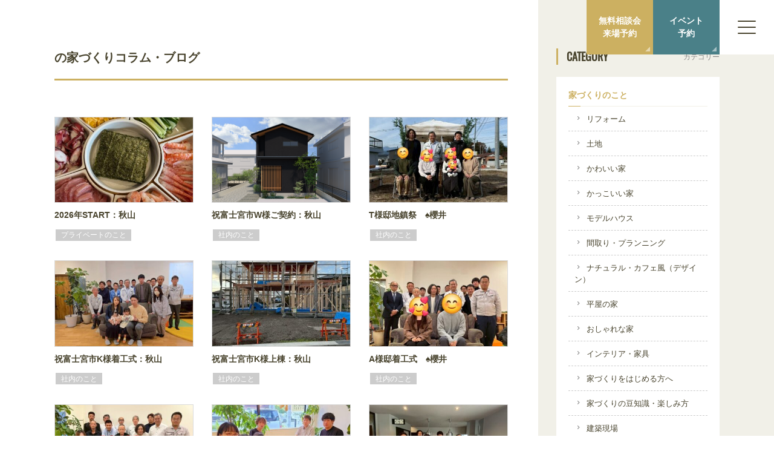

--- FILE ---
content_type: text/html; charset=UTF-8
request_url: https://fivehome.jp/column-auther
body_size: 13215
content:
<!DOCTYPE html>
<html lang="ja">
<head>
	<!-- Global site tag (gtag.js) - Google Analytics -->
<script async src="https://www.googletagmanager.com/gtag/js?id=UA-101786434-1"></script>
<script>
  window.dataLayer = window.dataLayer || [];
  function gtag(){dataLayer.push(arguments);}
  gtag('js', new Date());

  gtag('config', 'UA-101786434-1');
</script>
<!-- Google Tag Manager -->
<script>(function(w,d,s,l,i){w[l]=w[l]||[];w[l].push({'gtm.start':
new Date().getTime(),event:'gtm.js'});var f=d.getElementsByTagName(s)[0],
j=d.createElement(s),dl=l!='dataLayer'?'&l='+l:'';j.async=true;j.src=
'https://www.googletagmanager.com/gtm.js?id='+i+dl;f.parentNode.insertBefore(j,f);
})(window,document,'script','dataLayer','GTM-PB8K6P2');</script>
<!-- End Google Tag Manager -->  <meta charset="UTF-8">
  <meta name="viewport" content="width=device-width, initial-scale=1.0">
  <meta http-equiv="X-UA-Compatible" content="ie=edge">

  <meta name='robots' content='max-image-preview:large' />
<link rel="alternate" title="oEmbed (JSON)" type="application/json+oembed" href="https://fivehome.jp/wp-json/oembed/1.0/embed?url=https%3A%2F%2Ffivehome.jp%2Fcolumn-auther" />
<link rel="alternate" title="oEmbed (XML)" type="text/xml+oembed" href="https://fivehome.jp/wp-json/oembed/1.0/embed?url=https%3A%2F%2Ffivehome.jp%2Fcolumn-auther&#038;format=xml" />
<style id='wp-img-auto-sizes-contain-inline-css' type='text/css'>
img:is([sizes=auto i],[sizes^="auto," i]){contain-intrinsic-size:3000px 1500px}
/*# sourceURL=wp-img-auto-sizes-contain-inline-css */
</style>
<style id='wp-emoji-styles-inline-css' type='text/css'>

	img.wp-smiley, img.emoji {
		display: inline !important;
		border: none !important;
		box-shadow: none !important;
		height: 1em !important;
		width: 1em !important;
		margin: 0 0.07em !important;
		vertical-align: -0.1em !important;
		background: none !important;
		padding: 0 !important;
	}
/*# sourceURL=wp-emoji-styles-inline-css */
</style>
<style id='wp-block-library-inline-css' type='text/css'>
:root{--wp-block-synced-color:#7a00df;--wp-block-synced-color--rgb:122,0,223;--wp-bound-block-color:var(--wp-block-synced-color);--wp-editor-canvas-background:#ddd;--wp-admin-theme-color:#007cba;--wp-admin-theme-color--rgb:0,124,186;--wp-admin-theme-color-darker-10:#006ba1;--wp-admin-theme-color-darker-10--rgb:0,107,160.5;--wp-admin-theme-color-darker-20:#005a87;--wp-admin-theme-color-darker-20--rgb:0,90,135;--wp-admin-border-width-focus:2px}@media (min-resolution:192dpi){:root{--wp-admin-border-width-focus:1.5px}}.wp-element-button{cursor:pointer}:root .has-very-light-gray-background-color{background-color:#eee}:root .has-very-dark-gray-background-color{background-color:#313131}:root .has-very-light-gray-color{color:#eee}:root .has-very-dark-gray-color{color:#313131}:root .has-vivid-green-cyan-to-vivid-cyan-blue-gradient-background{background:linear-gradient(135deg,#00d084,#0693e3)}:root .has-purple-crush-gradient-background{background:linear-gradient(135deg,#34e2e4,#4721fb 50%,#ab1dfe)}:root .has-hazy-dawn-gradient-background{background:linear-gradient(135deg,#faaca8,#dad0ec)}:root .has-subdued-olive-gradient-background{background:linear-gradient(135deg,#fafae1,#67a671)}:root .has-atomic-cream-gradient-background{background:linear-gradient(135deg,#fdd79a,#004a59)}:root .has-nightshade-gradient-background{background:linear-gradient(135deg,#330968,#31cdcf)}:root .has-midnight-gradient-background{background:linear-gradient(135deg,#020381,#2874fc)}:root{--wp--preset--font-size--normal:16px;--wp--preset--font-size--huge:42px}.has-regular-font-size{font-size:1em}.has-larger-font-size{font-size:2.625em}.has-normal-font-size{font-size:var(--wp--preset--font-size--normal)}.has-huge-font-size{font-size:var(--wp--preset--font-size--huge)}.has-text-align-center{text-align:center}.has-text-align-left{text-align:left}.has-text-align-right{text-align:right}.has-fit-text{white-space:nowrap!important}#end-resizable-editor-section{display:none}.aligncenter{clear:both}.items-justified-left{justify-content:flex-start}.items-justified-center{justify-content:center}.items-justified-right{justify-content:flex-end}.items-justified-space-between{justify-content:space-between}.screen-reader-text{border:0;clip-path:inset(50%);height:1px;margin:-1px;overflow:hidden;padding:0;position:absolute;width:1px;word-wrap:normal!important}.screen-reader-text:focus{background-color:#ddd;clip-path:none;color:#444;display:block;font-size:1em;height:auto;left:5px;line-height:normal;padding:15px 23px 14px;text-decoration:none;top:5px;width:auto;z-index:100000}html :where(.has-border-color){border-style:solid}html :where([style*=border-top-color]){border-top-style:solid}html :where([style*=border-right-color]){border-right-style:solid}html :where([style*=border-bottom-color]){border-bottom-style:solid}html :where([style*=border-left-color]){border-left-style:solid}html :where([style*=border-width]){border-style:solid}html :where([style*=border-top-width]){border-top-style:solid}html :where([style*=border-right-width]){border-right-style:solid}html :where([style*=border-bottom-width]){border-bottom-style:solid}html :where([style*=border-left-width]){border-left-style:solid}html :where(img[class*=wp-image-]){height:auto;max-width:100%}:where(figure){margin:0 0 1em}html :where(.is-position-sticky){--wp-admin--admin-bar--position-offset:var(--wp-admin--admin-bar--height,0px)}@media screen and (max-width:600px){html :where(.is-position-sticky){--wp-admin--admin-bar--position-offset:0px}}

/*# sourceURL=wp-block-library-inline-css */
</style><style id='global-styles-inline-css' type='text/css'>
:root{--wp--preset--aspect-ratio--square: 1;--wp--preset--aspect-ratio--4-3: 4/3;--wp--preset--aspect-ratio--3-4: 3/4;--wp--preset--aspect-ratio--3-2: 3/2;--wp--preset--aspect-ratio--2-3: 2/3;--wp--preset--aspect-ratio--16-9: 16/9;--wp--preset--aspect-ratio--9-16: 9/16;--wp--preset--color--black: #000000;--wp--preset--color--cyan-bluish-gray: #abb8c3;--wp--preset--color--white: #ffffff;--wp--preset--color--pale-pink: #f78da7;--wp--preset--color--vivid-red: #cf2e2e;--wp--preset--color--luminous-vivid-orange: #ff6900;--wp--preset--color--luminous-vivid-amber: #fcb900;--wp--preset--color--light-green-cyan: #7bdcb5;--wp--preset--color--vivid-green-cyan: #00d084;--wp--preset--color--pale-cyan-blue: #8ed1fc;--wp--preset--color--vivid-cyan-blue: #0693e3;--wp--preset--color--vivid-purple: #9b51e0;--wp--preset--gradient--vivid-cyan-blue-to-vivid-purple: linear-gradient(135deg,rgb(6,147,227) 0%,rgb(155,81,224) 100%);--wp--preset--gradient--light-green-cyan-to-vivid-green-cyan: linear-gradient(135deg,rgb(122,220,180) 0%,rgb(0,208,130) 100%);--wp--preset--gradient--luminous-vivid-amber-to-luminous-vivid-orange: linear-gradient(135deg,rgb(252,185,0) 0%,rgb(255,105,0) 100%);--wp--preset--gradient--luminous-vivid-orange-to-vivid-red: linear-gradient(135deg,rgb(255,105,0) 0%,rgb(207,46,46) 100%);--wp--preset--gradient--very-light-gray-to-cyan-bluish-gray: linear-gradient(135deg,rgb(238,238,238) 0%,rgb(169,184,195) 100%);--wp--preset--gradient--cool-to-warm-spectrum: linear-gradient(135deg,rgb(74,234,220) 0%,rgb(151,120,209) 20%,rgb(207,42,186) 40%,rgb(238,44,130) 60%,rgb(251,105,98) 80%,rgb(254,248,76) 100%);--wp--preset--gradient--blush-light-purple: linear-gradient(135deg,rgb(255,206,236) 0%,rgb(152,150,240) 100%);--wp--preset--gradient--blush-bordeaux: linear-gradient(135deg,rgb(254,205,165) 0%,rgb(254,45,45) 50%,rgb(107,0,62) 100%);--wp--preset--gradient--luminous-dusk: linear-gradient(135deg,rgb(255,203,112) 0%,rgb(199,81,192) 50%,rgb(65,88,208) 100%);--wp--preset--gradient--pale-ocean: linear-gradient(135deg,rgb(255,245,203) 0%,rgb(182,227,212) 50%,rgb(51,167,181) 100%);--wp--preset--gradient--electric-grass: linear-gradient(135deg,rgb(202,248,128) 0%,rgb(113,206,126) 100%);--wp--preset--gradient--midnight: linear-gradient(135deg,rgb(2,3,129) 0%,rgb(40,116,252) 100%);--wp--preset--font-size--small: 13px;--wp--preset--font-size--medium: 20px;--wp--preset--font-size--large: 36px;--wp--preset--font-size--x-large: 42px;--wp--preset--spacing--20: 0.44rem;--wp--preset--spacing--30: 0.67rem;--wp--preset--spacing--40: 1rem;--wp--preset--spacing--50: 1.5rem;--wp--preset--spacing--60: 2.25rem;--wp--preset--spacing--70: 3.38rem;--wp--preset--spacing--80: 5.06rem;--wp--preset--shadow--natural: 6px 6px 9px rgba(0, 0, 0, 0.2);--wp--preset--shadow--deep: 12px 12px 50px rgba(0, 0, 0, 0.4);--wp--preset--shadow--sharp: 6px 6px 0px rgba(0, 0, 0, 0.2);--wp--preset--shadow--outlined: 6px 6px 0px -3px rgb(255, 255, 255), 6px 6px rgb(0, 0, 0);--wp--preset--shadow--crisp: 6px 6px 0px rgb(0, 0, 0);}:where(.is-layout-flex){gap: 0.5em;}:where(.is-layout-grid){gap: 0.5em;}body .is-layout-flex{display: flex;}.is-layout-flex{flex-wrap: wrap;align-items: center;}.is-layout-flex > :is(*, div){margin: 0;}body .is-layout-grid{display: grid;}.is-layout-grid > :is(*, div){margin: 0;}:where(.wp-block-columns.is-layout-flex){gap: 2em;}:where(.wp-block-columns.is-layout-grid){gap: 2em;}:where(.wp-block-post-template.is-layout-flex){gap: 1.25em;}:where(.wp-block-post-template.is-layout-grid){gap: 1.25em;}.has-black-color{color: var(--wp--preset--color--black) !important;}.has-cyan-bluish-gray-color{color: var(--wp--preset--color--cyan-bluish-gray) !important;}.has-white-color{color: var(--wp--preset--color--white) !important;}.has-pale-pink-color{color: var(--wp--preset--color--pale-pink) !important;}.has-vivid-red-color{color: var(--wp--preset--color--vivid-red) !important;}.has-luminous-vivid-orange-color{color: var(--wp--preset--color--luminous-vivid-orange) !important;}.has-luminous-vivid-amber-color{color: var(--wp--preset--color--luminous-vivid-amber) !important;}.has-light-green-cyan-color{color: var(--wp--preset--color--light-green-cyan) !important;}.has-vivid-green-cyan-color{color: var(--wp--preset--color--vivid-green-cyan) !important;}.has-pale-cyan-blue-color{color: var(--wp--preset--color--pale-cyan-blue) !important;}.has-vivid-cyan-blue-color{color: var(--wp--preset--color--vivid-cyan-blue) !important;}.has-vivid-purple-color{color: var(--wp--preset--color--vivid-purple) !important;}.has-black-background-color{background-color: var(--wp--preset--color--black) !important;}.has-cyan-bluish-gray-background-color{background-color: var(--wp--preset--color--cyan-bluish-gray) !important;}.has-white-background-color{background-color: var(--wp--preset--color--white) !important;}.has-pale-pink-background-color{background-color: var(--wp--preset--color--pale-pink) !important;}.has-vivid-red-background-color{background-color: var(--wp--preset--color--vivid-red) !important;}.has-luminous-vivid-orange-background-color{background-color: var(--wp--preset--color--luminous-vivid-orange) !important;}.has-luminous-vivid-amber-background-color{background-color: var(--wp--preset--color--luminous-vivid-amber) !important;}.has-light-green-cyan-background-color{background-color: var(--wp--preset--color--light-green-cyan) !important;}.has-vivid-green-cyan-background-color{background-color: var(--wp--preset--color--vivid-green-cyan) !important;}.has-pale-cyan-blue-background-color{background-color: var(--wp--preset--color--pale-cyan-blue) !important;}.has-vivid-cyan-blue-background-color{background-color: var(--wp--preset--color--vivid-cyan-blue) !important;}.has-vivid-purple-background-color{background-color: var(--wp--preset--color--vivid-purple) !important;}.has-black-border-color{border-color: var(--wp--preset--color--black) !important;}.has-cyan-bluish-gray-border-color{border-color: var(--wp--preset--color--cyan-bluish-gray) !important;}.has-white-border-color{border-color: var(--wp--preset--color--white) !important;}.has-pale-pink-border-color{border-color: var(--wp--preset--color--pale-pink) !important;}.has-vivid-red-border-color{border-color: var(--wp--preset--color--vivid-red) !important;}.has-luminous-vivid-orange-border-color{border-color: var(--wp--preset--color--luminous-vivid-orange) !important;}.has-luminous-vivid-amber-border-color{border-color: var(--wp--preset--color--luminous-vivid-amber) !important;}.has-light-green-cyan-border-color{border-color: var(--wp--preset--color--light-green-cyan) !important;}.has-vivid-green-cyan-border-color{border-color: var(--wp--preset--color--vivid-green-cyan) !important;}.has-pale-cyan-blue-border-color{border-color: var(--wp--preset--color--pale-cyan-blue) !important;}.has-vivid-cyan-blue-border-color{border-color: var(--wp--preset--color--vivid-cyan-blue) !important;}.has-vivid-purple-border-color{border-color: var(--wp--preset--color--vivid-purple) !important;}.has-vivid-cyan-blue-to-vivid-purple-gradient-background{background: var(--wp--preset--gradient--vivid-cyan-blue-to-vivid-purple) !important;}.has-light-green-cyan-to-vivid-green-cyan-gradient-background{background: var(--wp--preset--gradient--light-green-cyan-to-vivid-green-cyan) !important;}.has-luminous-vivid-amber-to-luminous-vivid-orange-gradient-background{background: var(--wp--preset--gradient--luminous-vivid-amber-to-luminous-vivid-orange) !important;}.has-luminous-vivid-orange-to-vivid-red-gradient-background{background: var(--wp--preset--gradient--luminous-vivid-orange-to-vivid-red) !important;}.has-very-light-gray-to-cyan-bluish-gray-gradient-background{background: var(--wp--preset--gradient--very-light-gray-to-cyan-bluish-gray) !important;}.has-cool-to-warm-spectrum-gradient-background{background: var(--wp--preset--gradient--cool-to-warm-spectrum) !important;}.has-blush-light-purple-gradient-background{background: var(--wp--preset--gradient--blush-light-purple) !important;}.has-blush-bordeaux-gradient-background{background: var(--wp--preset--gradient--blush-bordeaux) !important;}.has-luminous-dusk-gradient-background{background: var(--wp--preset--gradient--luminous-dusk) !important;}.has-pale-ocean-gradient-background{background: var(--wp--preset--gradient--pale-ocean) !important;}.has-electric-grass-gradient-background{background: var(--wp--preset--gradient--electric-grass) !important;}.has-midnight-gradient-background{background: var(--wp--preset--gradient--midnight) !important;}.has-small-font-size{font-size: var(--wp--preset--font-size--small) !important;}.has-medium-font-size{font-size: var(--wp--preset--font-size--medium) !important;}.has-large-font-size{font-size: var(--wp--preset--font-size--large) !important;}.has-x-large-font-size{font-size: var(--wp--preset--font-size--x-large) !important;}
/*# sourceURL=global-styles-inline-css */
</style>

<style id='classic-theme-styles-inline-css' type='text/css'>
/*! This file is auto-generated */
.wp-block-button__link{color:#fff;background-color:#32373c;border-radius:9999px;box-shadow:none;text-decoration:none;padding:calc(.667em + 2px) calc(1.333em + 2px);font-size:1.125em}.wp-block-file__button{background:#32373c;color:#fff;text-decoration:none}
/*# sourceURL=/wp-includes/css/classic-themes.min.css */
</style>
<link rel='stylesheet' id='wordpress-popular-posts-css-css' href='https://fivehome.jp/websys/wp-content/plugins/wordpress-popular-posts/assets/css/wpp.css?ver=6.3.4' type='text/css' media='all' />
<script type="application/json" id="wpp-json">

{"sampling_active":0,"sampling_rate":100,"ajax_url":"https:\/\/fivehome.jp\/wp-json\/wordpress-popular-posts\/v1\/popular-posts","api_url":"https:\/\/fivehome.jp\/wp-json\/wordpress-popular-posts","ID":129,"token":"7eb2663b3b","lang":0,"debug":0}
//# sourceURL=wpp-json

</script>
<script type="text/javascript" src="https://fivehome.jp/websys/wp-content/plugins/wordpress-popular-posts/assets/js/wpp.min.js?ver=6.3.4" id="wpp-js-js"></script>
<link rel="https://api.w.org/" href="https://fivehome.jp/wp-json/" /><link rel="alternate" title="JSON" type="application/json" href="https://fivehome.jp/wp-json/wp/v2/pages/129" /><link rel="EditURI" type="application/rsd+xml" title="RSD" href="https://fivehome.jp/websys/xmlrpc.php?rsd" />
<meta name="generator" content="WordPress 6.9" />
<link rel="canonical" href="https://fivehome.jp/column-auther" />
<link rel='shortlink' href='https://fivehome.jp/?p=129' />
            <style id="wpp-loading-animation-styles">@-webkit-keyframes bgslide{from{background-position-x:0}to{background-position-x:-200%}}@keyframes bgslide{from{background-position-x:0}to{background-position-x:-200%}}.wpp-widget-placeholder,.wpp-widget-block-placeholder,.wpp-shortcode-placeholder{margin:0 auto;width:60px;height:3px;background:#dd3737;background:linear-gradient(90deg,#dd3737 0%,#571313 10%,#dd3737 100%);background-size:200% auto;border-radius:3px;-webkit-animation:bgslide 1s infinite linear;animation:bgslide 1s infinite linear}</style>
            	    

<title>の家づくりコラム一覧｜富士宮市・富士市で建てるシンプルでおしゃれなデザイン注文住宅</title>
<meta name="description" content="ファイブホーム家づくりコラム・ブログのが書いた記事一覧をご紹介します。富士宮市・富士市でおしゃれな和モダン、ナチュラルスタイル、木の温もりを感じる平屋、二階建てのシンプルでかっこいいデザイン住宅を施工しています。" />
<meta name="keyword" content="注文住宅,工務店,静岡,富士,富士宮,おしゃれ,かっこいい,シンプル,新築,平屋,二階建て,和モダン,ナチュラル,新築,リフォーム,リノベーション" />
<meta property="og:title" content="の家づくりコラム一覧｜富士宮市・富士市で建てるシンプルでおしゃれなデザイン注文住宅" />
<meta property="og:type" content="website" />
<meta property="og:url" content="https://fivehome.jp/column-auther" />
<meta property="og:image" content="https://fivehome.jp/websys/wp-content/themes/fivehome/ogp.jpg" />
<meta property="og:site_name" content="ファイブホーム ｜富士宮市・富士市で建てるシンプルでおしゃれなデザイン注文住宅" />
<meta property="og:description" content="ファイブホーム家づくりコラム・ブログのが書いた記事一覧をご紹介します。富士宮市・富士市でおしゃれな和モダン、ナチュラルスタイル、木の温もりを感じる平屋、二階建てのシンプルでかっこいいデザイン住宅を施工しています。" />
      <link rel="icon" type="image/png" href="https://fivehome.jp/websys/wp-content/themes/fivehome/favicon.ico">
  <link rel="shortcut icon" type="image/png" href="https://fivehome.jp/websys/wp-content/themes/fivehome/favicon.ico">

  <link rel="preconnect" href="https://fonts.gstatic.com">

	  <link href="https://fonts.googleapis.com/css2?family=Oswald&display=swap" rel="stylesheet">
		<link rel="stylesheet" href="https://fivehome.jp/websys/wp-content/themes/fivehome/assets/fonts/icon/style.css">

		<link rel="stylesheet" href="https://fivehome.jp/websys/wp-content/themes/fivehome/assets/css/column-category.css">

	
</head>
<body>
<!-- Google Tag Manager (noscript) -->
<noscript><iframe src="https://www.googletagmanager.com/ns.html?id=GTM-PB8K6P2"
height="0" width="0" style="display:none;visibility:hidden"></iframe></noscript>
<!-- End Google Tag Manager (noscript) --><header class="hd js-hd">
  <div class="hd__top">
    <div class="hd__deco"></div>
        <a class="hd__logo" href="https://fivehome.jp/">
    <img class="hd__logo__white" src="https://fivehome.jp/websys/wp-content/themes/fivehome/assets/images/common/logo-white.svg" alt="FIVE HOME（ファイブホーム）">
      <img class="hd__logo__black" src="https://fivehome.jp/websys/wp-content/themes/fivehome/assets/images/common/logo.svg" alt="FIVE HOME（ファイブホーム）">
    </a>
        <ul class="gnavCv__fixed">
    <li class="gnavCv__item__fixed -consultation"><a class="gnavCv__anc__fixed" href="https://fivehome.jp/consultation">無料相談会<br>来場予約</a></li>
      <li class="gnavCv__item__fixed -event"><a class="gnavCv__anc__fixed" href="https://fivehome.jp/event">イベント<br>予約</a></li>
    </ul>
    <div class="ham" id="js-ham">
      <span class="ham__item"></span>
      <span class="ham__item"></span>
      <span class="ham__item"></span>
    </div>
  </div>
  <div class="hd__bottom">
    <nav class="gnav">
      <ul class="gnav__list">
        <li class="gnav__item">
          <a class="gnav__anc" href="https://fivehome.jp/concept"><span class="ja">ファイブホームの想い</span><span class="en">CONCEPT</span></a>
        </li>
        <li class="gnav__item">
          <a class="gnav__anc -tab" href="https://fivehome.jp/concept"><span class="ja">安心の家づくり</span><span class="en">HOUSE</span></a>
          <div class="gnavChild">
            <ul class="gnavChild__list">
              <li class="gnavChild__item">
                <a class="gnavChild__anc" href="https://fivehome.jp/warranty">
                  <span class="gnavChild__img"><img src="https://fivehome.jp/websys/wp-content/themes/fivehome/assets/images/common/gnav/img_warranty.jpg" alt="安心の保証制度のイメージ"></span>
                  <span class="gnavChild__content">
                    <span class="gnavChild__ja">安心の保証制度</span>
                  </span>
                </a>
              </li>
              <li class="gnavChild__item">
                <a class="gnavChild__anc" href="https://fivehome.jp/quality">
                  <span class="gnavChild__img"><img src="https://fivehome.jp/websys/wp-content/themes/fivehome/assets/images/common/gnav/img_quality.jpg" alt="素材と品質のイメージ"></span>
                  <span class="gnavChild__content">
                    <span class="gnavChild__ja">素材と品質</span>
                  </span>
                </a>
              </li>
              <li class="gnavChild__item">
                <a class="gnavChild__anc" href="https://fivehome.jp/price">
                  <span class="gnavChild__img"><img src="https://fivehome.jp/websys/wp-content/themes/fivehome/assets/images/common/gnav/img_price.jpg" alt="安心価格のイメージ"></span>
                  <span class="gnavChild__content">
                    <span class="gnavChild__ja">コストと予算</span>
                  </span>
                </a>
              </li>
            </ul>
          </div>
        </li>
        <li class="gnav__item">
          <a class="gnav__anc -tab" href="https://fivehome.jp/works"><span class="ja">ファイブホームの建築実績</span><span class="en">WORKS</span></a>
          <div class="gnavChild">
            <ul class="gnavChild__list -noimage">
              <li class="gnavChild__item -sp"><a class="gnavChild__anc" href="https://fivehome.jp/works">ファイブホームの建築実績トップ</a></li>
              <li class="gnavChild__item">
                <a class="gnavChild__anc" href="https://fivehome.jp/gallery">施工事例</a>
              </li>
              <li class="gnavChild__item">
                <a class="gnavChild__anc" href="https://fivehome.jp/voice">お客様インタビュー</a>
              </li>
            </ul>
          </div>
        </li>
        <li class="gnav__item">
          <a class="gnav__anc" href="https://fivehome.jp/consultation"><span class="ja">無料相談会・<br>ショールーム</span><span class="en">CONSULTATION</span></a>
          <!-- <div class="gnavChild">
            <ul class="gnavChild__list">
              <li class="gnavChild__item -sp -lg"><a class="gnavChild__anc" href="https://fivehome.jp/modelhouse">無料相談会・ショールームトップ</a></li>
																					              <li class="gnavChild__item">
                <a class="gnavChild__anc" href="https://fivehome.jp/?p=11830">
                  <span class="gnavChild__img">
                    <img src="https://fivehome.jp/websys/wp-content/uploads/2021/07/外観-375x231.jpeg" alt="小泉モデルハウス" class="scale__item">                  </span>
                  <span class="gnavChild__content">
                    <span class="gnavChild__ja">小泉モデルハウス</span>
                  </span>
                </a>
              </li>
							              <li class="gnavChild__item">
                <a class="gnavChild__anc" href="https://fivehome.jp/?p=7589">
                  <span class="gnavChild__img">
                    <img src="https://fivehome.jp/websys/wp-content/uploads/2021/08/R3.10.4-明徳建設様　松本ハウス-0981-375x231.jpg" alt="松本モデルハウス" class="scale__item">                  </span>
                  <span class="gnavChild__content">
                    <span class="gnavChild__ja">松本モデルハウス</span>
                  </span>
                </a>
              </li>
														            </ul>
          </div> -->
        </li>
        <li class="gnav__item">
          <a class="gnav__anc -tab" href="https://fivehome.jp/about"><span class="ja">ファイブホーム<span class="inline">のこと</span></span><span class="en">ABOUT US</span></a>
          <div class="gnavChild">
            <ul class="gnavChild__list -noimage">
              <li class="gnavChild__item -sp"><a class="gnavChild__anc" href="https://fivehome.jp/about">ファイブホームのことトップ</a></li>
              <li class="gnavChild__item">
                <a class="gnavChild__anc" href="https://fivehome.jp/about/staff">スタッフ紹介</a>
              </li>
            </ul>
          </div>
        </li>
        <!-- <li class="gnav__item">
          <a class="gnav__anc -newwindow" href="" target="_blank"><span class="ja">分譲<span class="inline">情報</span></span><span class="en">estate</span></a>
        </li> -->
      </ul>
      <ul class="gnav__sub">
        <!-- <li class="gnavSub__item"><a class="gnavSub__anc" href="https://fivehome.jp/request">資料請求</a></li> -->
        <li class="gnavSub__item"><a class="gnavSub__anc" href="https://fivehome.jp/column">家づくりコラム・ブログ</a></li>
      </ul>
      <ul class="gnavCv">
      <li class="gnavCv__item -consultation"><a class="gnavCv__anc" href="https://fivehome.jp/consultation">無料相談会<br>来場予約</a></li>
        <li class="gnavCv__item -event"><a class="gnavCv__anc" href="https://fivehome.jp/event">イベント<br>予約</a></li>
      </ul>
    </nav>
    <div class="hdTelSns">
      <div class="hd__tel">
        <a class="hdTel__num" href="tel:0544-27-4118" onClick="gtag('event','tel_push', {'event_category': 'button', 'event_label': 'header_tel'});"><span class="sm">Tel.</span>0544-27-4118</a>
        <p class="hdTel__text">受付／9:00〜18:00　<br class="visible-lg visible-md">定休日／水曜日</p>
      </div>
      <div class="hdSns">
        <ul class="hdSns__list">
          <!-- <li class="hdSns__item -line"><a class="hdSns__anc" href="https://lin.ee/Npw6KCq" target="_blank"></a></li> -->
          <li class="hdSns__item -facebook"><a class="hdSns__anc" href="https://www.facebook.com/fivehome51" target="_blank"></a></li>
          <li class="hdSns__item -instagram"><a class="hdSns__anc" href="https://www.instagram.com/fivehome51/" target="_blank"></a></li>
          <li class="hdSns__item -youtube"><a class="hdSns__anc" href="https://www.youtube.com/channel/UCh1bMT2tnMb2bnr2P9n5gqA" target="_blank"></a></li>
          <li class="hdSns__item -tiktok"><a class="hdSns__anc" href="https://www.tiktok.com/@fivehome51" target="_blank"></a></li>
        </ul>
      </div>
    </div>
    <button id="js-close" class="hd__close">閉じる</button>
  </div>
  <div class="hd__overlay"></div>
</header>
<main class="page-column l-main l-article">
	<div class="l-column">
		<div class="l-content">
			<div class="articleHead">
				<h1 class="articleHead__heading">の家づくりコラム・ブログ</h1>
			</div>
										<ul class="article__list">
												<li class="articleList__item">
					<a class="articleList__link" href="https://fivehome.jp/column/column-19235">
												<div class="articleList__img">
							<img src="https://fivehome.jp/websys/wp-content/uploads/2026/01/IMG_7422-375x231.jpeg" alt="2026年START：秋山">							<span class="readmore">READ MORE</span>
						</div>
						<h3 class="articleList__title">2026年START：秋山</h3>
						<p class="articleList__subheading"></p>
						<div class="category articleList__category"><p class="category__item">プライベートのこと</p></div>					</a>
				</li>
												<li class="articleList__item">
					<a class="articleList__link" href="https://fivehome.jp/column/column-19196">
												<div class="articleList__img">
							<img src="https://fivehome.jp/websys/wp-content/uploads/2025/12/IMG_1092-375x231.png" alt="祝富士宮市W様ご契約：秋山">							<span class="readmore">READ MORE</span>
						</div>
						<h3 class="articleList__title">祝富士宮市W様ご契約：秋山</h3>
						<p class="articleList__subheading"></p>
						<div class="category articleList__category"><p class="category__item">社内のこと</p></div>					</a>
				</li>
												<li class="articleList__item">
					<a class="articleList__link" href="https://fivehome.jp/column/column-19189">
												<div class="articleList__img">
							<img src="https://fivehome.jp/websys/wp-content/uploads/2025/12/37216-375x231.jpg" alt="T様邸地鎮祭　♠櫻井">							<span class="readmore">READ MORE</span>
						</div>
						<h3 class="articleList__title">T様邸地鎮祭　♠櫻井</h3>
						<p class="articleList__subheading"></p>
						<div class="category articleList__category"><p class="category__item">社内のこと</p></div>					</a>
				</li>
												<li class="articleList__item">
					<a class="articleList__link" href="https://fivehome.jp/column/column-19186">
												<div class="articleList__img">
							<img src="https://fivehome.jp/websys/wp-content/uploads/2025/12/IMG_1512-375x231.jpg" alt="祝富士宮市K様着工式：秋山">							<span class="readmore">READ MORE</span>
						</div>
						<h3 class="articleList__title">祝富士宮市K様着工式：秋山</h3>
						<p class="articleList__subheading"></p>
						<div class="category articleList__category"><p class="category__item">社内のこと</p></div>					</a>
				</li>
												<li class="articleList__item">
					<a class="articleList__link" href="https://fivehome.jp/column/column-19183">
												<div class="articleList__img">
							<img src="https://fivehome.jp/websys/wp-content/uploads/2025/12/IMG_1316-375x231.jpg" alt="祝富士宮市K様上棟：秋山">							<span class="readmore">READ MORE</span>
						</div>
						<h3 class="articleList__title">祝富士宮市K様上棟：秋山</h3>
						<p class="articleList__subheading"></p>
						<div class="category articleList__category"><p class="category__item">社内のこと</p></div>					</a>
				</li>
												<li class="articleList__item">
					<a class="articleList__link" href="https://fivehome.jp/column/column-19181">
												<div class="articleList__img">
							<img src="https://fivehome.jp/websys/wp-content/uploads/2025/11/36930-375x231.jpg" alt="A様邸着工式　♠櫻井">							<span class="readmore">READ MORE</span>
						</div>
						<h3 class="articleList__title">A様邸着工式　♠櫻井</h3>
						<p class="articleList__subheading"></p>
						<div class="category articleList__category"><p class="category__item">社内のこと</p></div>					</a>
				</li>
												<li class="articleList__item">
					<a class="articleList__link" href="https://fivehome.jp/column/column-19176">
												<div class="articleList__img">
							<img src="https://fivehome.jp/websys/wp-content/uploads/2025/11/B0767D3B-F325-4F37-9BB6-F66AC3ED0943-1-375x231.jpg" alt="祝富士宮市K様着工式：秋山">							<span class="readmore">READ MORE</span>
						</div>
						<h3 class="articleList__title">祝富士宮市K様着工式：秋山</h3>
						<p class="articleList__subheading"></p>
						<div class="category articleList__category"><p class="category__item">社内のこと</p></div>					</a>
				</li>
												<li class="articleList__item">
					<a class="articleList__link" href="https://fivehome.jp/column/column-19174">
												<div class="articleList__img">
							<img src="https://fivehome.jp/websys/wp-content/uploads/2025/11/IMG_1153-375x231.jpg" alt="祝富士宮市E様ご契約：秋山">							<span class="readmore">READ MORE</span>
						</div>
						<h3 class="articleList__title">祝富士宮市E様ご契約：秋山</h3>
						<p class="articleList__subheading"></p>
						<div class="category articleList__category"><p class="category__item">社内のこと</p></div>					</a>
				</li>
												<li class="articleList__item">
					<a class="articleList__link" href="https://fivehome.jp/column/column-19167">
												<div class="articleList__img">
							<img src="https://fivehome.jp/websys/wp-content/uploads/2025/10/IMG_1089-375x231.jpg" alt="祝富士宮市S様引渡し：秋山">							<span class="readmore">READ MORE</span>
						</div>
						<h3 class="articleList__title">祝富士宮市S様引渡し：秋山</h3>
						<p class="articleList__subheading"></p>
						<div class="category articleList__category"><p class="category__item">社内のこと</p></div>					</a>
				</li>
												<li class="articleList__item">
					<a class="articleList__link" href="https://fivehome.jp/column/column-19164">
												<div class="articleList__img">
							<img src="https://fivehome.jp/websys/wp-content/uploads/2025/10/C4351E70-B736-4583-BAB1-D9A0E64CDFBD-375x231.jpg" alt="タイトル【公園】♠櫻井">							<span class="readmore">READ MORE</span>
						</div>
						<h3 class="articleList__title">タイトル【公園】♠櫻井</h3>
						<p class="articleList__subheading"></p>
						<div class="category articleList__category"><p class="category__item">社内のこと</p></div>					</a>
				</li>
												<li class="articleList__item">
					<a class="articleList__link" href="https://fivehome.jp/column/column-19158">
												<div class="articleList__img">
							<img src="https://fivehome.jp/websys/wp-content/uploads/2025/10/IMG_1072-375x231.jpg" alt="祝富士宮市H様上棟：秋山">							<span class="readmore">READ MORE</span>
						</div>
						<h3 class="articleList__title">祝富士宮市H様上棟：秋山</h3>
						<p class="articleList__subheading"></p>
						<div class="category articleList__category"><p class="category__item">社内のこと</p></div>					</a>
				</li>
												<li class="articleList__item">
					<a class="articleList__link" href="https://fivehome.jp/column/column-19140">
												<div class="articleList__img">
							<img src="https://fivehome.jp/websys/wp-content/uploads/2025/10/IMG_1042-375x231.jpg" alt="祝富士市S様邸引渡し：秋山">							<span class="readmore">READ MORE</span>
						</div>
						<h3 class="articleList__title">祝富士市S様邸引渡し：秋山</h3>
						<p class="articleList__subheading"></p>
						<div class="category articleList__category"><p class="category__item">社内のこと</p></div>					</a>
				</li>
							</ul>
			<ul class="pager"><li class="pager__item -current"><span class="pager__anc">1</span></li><li class="pager__item"><a class="pager__anc" href="https://fivehome.jp/column-auther/page/2">2</a></li><li class="pager__item"><a class="pager__both" href="https://fivehome.jp/column-auther/page/2"><svg version="1.1" id="Слой_1" xmlns="http://www.w3.org/2000/svg" xmlns:xlink="http://www.w3.org/1999/xlink" x="0px" y="0px" viewBox="0 0 768 768" style="enable-background:new 0 0 768 768;" xml:space="preserve"><path id="Expand_More" class="st0" d="M188.6,74l310.5,310.4L188.6,694.9c-14.8,14.8-14.8,38.7,0,53.5c14.8,14.8,38.8,14.8,53.6,0 l337.3-337.2l0,0l0,0c14.8-14.8,14.8-38.7,0-53.5L242.1,20.6c-14.8-14.8-38.8-14.8-53.6,0C173.8,35.3,173.8,59.3,188.6,74z"></path></svg></a></li></ul>											</div>
		<div class="l-side">
<div class="side__wrap">
    <h2 class="side__heading">CATEGORY<span class="sm">カテゴリー</span></h2>
        <div class="side__block">
    <h3 class="side__title"><a class="sideTitle__anc" href="https://fivehome.jp/column_category/c-house">家づくりのこと</a></h3>
		<ul class="side__list">			<li class="side__item"><a class="sideItem__anc" href="https://fivehome.jp/column_category/%e3%83%aa%e3%83%95%e3%82%a9%e3%83%bc%e3%83%a0">リフォーム</a></li>
					<li class="side__item"><a class="sideItem__anc" href="https://fivehome.jp/column_category/%e5%9c%9f%e5%9c%b0">土地</a></li>
					<li class="side__item"><a class="sideItem__anc" href="https://fivehome.jp/column_category/c-house-cute">かわいい家</a></li>
					<li class="side__item"><a class="sideItem__anc" href="https://fivehome.jp/column_category/c-house-cool">かっこいい家</a></li>
					<li class="side__item"><a class="sideItem__anc" href="https://fivehome.jp/column_category/c-house-modelhouse">モデルハウス</a></li>
					<li class="side__item"><a class="sideItem__anc" href="https://fivehome.jp/column_category/c-house-madori">間取り・プランニング</a></li>
					<li class="side__item"><a class="sideItem__anc" href="https://fivehome.jp/column_category/c-house-cafe">ナチュラル・カフェ風（デザイン）</a></li>
					<li class="side__item"><a class="sideItem__anc" href="https://fivehome.jp/column_category/c-house-flat">平屋の家</a></li>
					<li class="side__item"><a class="sideItem__anc" href="https://fivehome.jp/column_category/c-house-fashion">おしゃれな家</a></li>
					<li class="side__item"><a class="sideItem__anc" href="https://fivehome.jp/column_category/c-house-interior">インテリア・家具</a></li>
					<li class="side__item"><a class="sideItem__anc" href="https://fivehome.jp/column_category/c-house-start">家づくりをはじめる方へ</a></li>
					<li class="side__item"><a class="sideItem__anc" href="https://fivehome.jp/column_category/c-house-mame">家づくりの豆知識・楽しみ方</a></li>
					<li class="side__item"><a class="sideItem__anc" href="https://fivehome.jp/column_category/c-house-genba">建築現場</a></li>
					<li class="side__item"><a class="sideItem__anc" href="https://fivehome.jp/column_category/c-house-onstruction">構造</a></li>
					<li class="side__item"><a class="sideItem__anc" href="https://fivehome.jp/column_category/c-house-item">アイテム</a></li>
					<li class="side__item"><a class="sideItem__anc" href="https://fivehome.jp/column_category/c-house-idea">アイデア</a></li>
					<li class="side__item"><a class="sideItem__anc" href="https://fivehome.jp/column_category/c-house-maintenance">メンテナンス</a></li>
		</ul>  </div>
	    <div class="side__block">
    <h3 class="side__title"><a class="sideTitle__anc" href="https://fivehome.jp/column_category/c-event">イベントのこと</a></h3>
		<ul class="side__list">			<li class="side__item"><a class="sideItem__anc" href="https://fivehome.jp/column_category/%e3%82%a4%e3%83%b3%e3%82%b9%e3%82%bf%e3%83%a9%e3%82%a4%e3%83%96">インスタライブ</a></li>
					<li class="side__item"><a class="sideItem__anc" href="https://fivehome.jp/column_category/%e3%83%9e%e3%82%a4%e3%83%9b%e3%83%bc%e3%83%a0%e3%83%95%e3%82%a7%e3%82%a2">マイホームフェア</a></li>
					<li class="side__item"><a class="sideItem__anc" href="https://fivehome.jp/column_category/%e6%9c%a8%e5%b7%a5%e6%95%99%e5%ae%a4">木工教室</a></li>
					<li class="side__item"><a class="sideItem__anc" href="https://fivehome.jp/column_category/c-event-tour">完成見学会</a></li>
					<li class="side__item"><a class="sideItem__anc" href="https://fivehome.jp/column_category/c-event-modelhouse">モデルハウス見学会</a></li>
		</ul>  </div>
	    <div class="side__block">
    <h3 class="side__title"><a class="sideTitle__anc" href="https://fivehome.jp/column_category/c-movie">動画</a></h3>
		<ul class="side__list">			<li class="side__item"><a class="sideItem__anc" href="https://fivehome.jp/column_category/c-movie-instalive">インスタライブ</a></li>
					<li class="side__item"><a class="sideItem__anc" href="https://fivehome.jp/column_category/c-movie-usual">お役立ち情報</a></li>
		</ul>  </div>
	    <div class="side__block">
    <h3 class="side__title"><a class="sideTitle__anc" href="https://fivehome.jp/column_category/c-blog">ブログ</a></h3>
		<ul class="side__list">			<li class="side__item"><a class="sideItem__anc" href="https://fivehome.jp/column_category/c-blog-in-house">社内のこと</a></li>
					<li class="side__item"><a class="sideItem__anc" href="https://fivehome.jp/column_category/c-blog-private">プライベートのこと</a></li>
		</ul>  </div>
	    </div>

    <div class="side__wrap">
    <h2 class="side__heading">TAG<span class="sm">タグ</span></h2>
    <ul class="tag__list">
              <li class="tag__item"><a class="tag__anc" href="https://fivehome.jp/column_tag/contract">ご契約</a></li>
              <li class="tag__item"><a class="tag__anc" href="https://fivehome.jp/column_tag/ground-breaking-ceremony">地鎮祭</a></li>
              <li class="tag__item"><a class="tag__anc" href="https://fivehome.jp/column_tag/construction-starts">着工</a></li>
              <li class="tag__item"><a class="tag__anc" href="https://fivehome.jp/column_tag/raising-framework">上棟</a></li>
              <li class="tag__item"><a class="tag__anc" href="https://fivehome.jp/column_tag/complete">引渡し</a></li>
              <li class="tag__item"><a class="tag__anc" href="https://fivehome.jp/column_tag/thanks-event">感謝祭</a></li>
              <li class="tag__item"><a class="tag__anc" href="https://fivehome.jp/column_tag/company-event">社内行事・活動</a></li>
              <li class="tag__item"><a class="tag__anc" href="https://fivehome.jp/column_tag/color">色彩</a></li>
              <li class="tag__item"><a class="tag__anc" href="https://fivehome.jp/column_tag/living-knowledge">くらしのハナシ</a></li>
              <li class="tag__item"><a class="tag__anc" href="https://fivehome.jp/column_tag/staff">スタッフ</a></li>
          </ul>
  </div>
	
  
<div class="side__wrap">
  <h2 class="side__heading">RECOMMEND<span class="sm">おすすめ</span></h2>
  
    <ul class="sideArticle__list">
				      <li class="sideArticle__item">
        <div class="sideArticle__img">
          <a class="sideArticle__anc" href="https://fivehome.jp/column/column-7837">
                        <img src="https://fivehome.jp/websys/wp-content/uploads/2021/07/staff-L-050-738x1024-1-150x150.jpeg" alt="ブログ開設しました。">
                      </a>
        </div>
        <p class="sideArticle__title"><a class="sideArticle__anc" href="https://fivehome.jp/column/column-7837">ブログ開設しました。</a></p>
      </li>
          </ul>
</div>


<div class="side__wrap">
  <div class="sideRanking__head">
    <h2 class="side__heading">Ranking<span class="sm">ランキング</span></h2>
    <div class="sideRanking__tab">
        <label class="sideRanking__label is-current">週間</label>
        <label class="sideRanking__label">月間</label>
    </div>
  </div>
  <div class="sideRanking__content is-current">
        <ul class="sideArticle__list">
        <div class="wpp-shortcode"><script type="application/json">{"title":"","limit":"5","offset":0,"range":"weekly","time_quantity":24,"time_unit":"hour","freshness":false,"order_by":"views","post_type":"column","pid":"","cat":"","taxonomy":"category","term_id":"","author":"","shorten_title":{"active":false,"length":0,"words":false},"post-excerpt":{"active":true,"length":"20","keep_format":false,"words":false},"thumbnail":{"active":true,"build":"manual","width":"150","height":"150"},"rating":false,"stats_tag":{"comment_count":false,"views":false,"author":false,"date":{"active":false,"format":"Y.n.j"},"category":"1","taxonomy":{"active":false,"name":"category"}},"markup":{"custom_html":true,"wpp-start":"<ul class=\"wpp-list\">","wpp-end":"<\/ul>","title-start":"<h2>","title-end":"<\/h2>","post-html":"\n              &lt;li class=&quot;sideArticle__item&quot;&gt;\n                &lt;div class=&quot;sideArticle__img&quot;&gt;&lt;a class=&quot;sideArticle__anc&quot; href=&quot;{url}&quot;&gt;{thumb}&lt;\/a&gt;&lt;\/div&gt;\n                &lt;p class=&quot;sideArticle__title&quot;&gt;&lt;a class=&quot;sideArticle__anc&quot; href=&quot;{url}&quot;&gt;{text_title}&lt;\/a&gt;&lt;\/p&gt;\n              &lt;\/li&gt;\n            "},"theme":{"name":""}}</script><div class="wpp-shortcode-placeholder"></div></div>      </ul>
          </div>
  <div class="sideRanking__content">
        <ul class="sideArticle__list">
      <div class="wpp-shortcode"><script type="application/json">{"title":"","limit":"5","offset":0,"range":"monthly","time_quantity":24,"time_unit":"hour","freshness":false,"order_by":"views","post_type":"column","pid":"","cat":"","taxonomy":"category","term_id":"","author":"","shorten_title":{"active":false,"length":0,"words":false},"post-excerpt":{"active":true,"length":"20","keep_format":false,"words":false},"thumbnail":{"active":true,"build":"manual","width":"150","height":"150"},"rating":false,"stats_tag":{"comment_count":false,"views":false,"author":false,"date":{"active":false,"format":"Y.n.j"},"category":"1","taxonomy":{"active":false,"name":"category"}},"markup":{"custom_html":true,"wpp-start":"<ul class=\"wpp-list\">","wpp-end":"<\/ul>","title-start":"<h2>","title-end":"<\/h2>","post-html":"\n            &lt;li class=&quot;sideArticle__item&quot;&gt;\n              &lt;div class=&quot;sideArticle__img&quot;&gt;&lt;a class=&quot;sideArticle__anc&quot; href=&quot;{url}&quot;&gt;{thumb}&lt;\/a&gt;&lt;\/div&gt;\n              &lt;p class=&quot;sideArticle__title&quot;&gt;&lt;a class=&quot;sideArticle__anc&quot; href=&quot;{url}&quot;&gt;{text_title}&lt;\/a&gt;&lt;\/p&gt;\n            &lt;\/li&gt;\n          "},"theme":{"name":""}}</script><div class="wpp-shortcode-placeholder"></div></div>      </ul>
          </div>
</div>
</div>	</div>
	<div class="breadcrumb">
		<div class="l-inner-md">
			<ul class="breadcrumb__list">
				<li class="breadcrumb__item"><a class="breadcrumb__anc" href="https://fivehome.jp/">TOP</a></li>
				<li class="breadcrumb__item"><a class="breadcrumb__anc" href="https://fivehome.jp/column">家づくりコラム・ブログ</a></li>
				<li class="breadcrumb__item">秋山公孝の家づくりコラム・ブログ</li>
			</ul>
		</div>
	</div>
</main>
<aside class="cv">
  <div class="cv__top">
    <div class="cv__inner">
      <h2 class="cv__heading"><span class="en">CONTACT US</span><span class="ja">お問い合わせ</span></h2>
      <p class="cv__text">ファイブホームの家づくりに興味のある方は、<br class="visible-lg visible-sm"><span class="line">「来店予約したいのですが…」</span><br class="visible-md visible-sm">とお気軽にお問合せください。</p>
      <div class="cvbtnarea">
        <div class="cvbtnbox cvbtn__consultbox"><a class="btn-a cvbtn cvbtn__consult" href="https://fivehome.jp/consultation"><span class="inner">無料家づくり相談</span></a></div>
      </div>
      <!-- <div class="cvbtnarea">
        <div class="cvbtnbox cvbtn__eventbox"><a class="btn-a cvbtn cvbtn__event" href="https://fivehome.jp/event"><span class="inner">モデルハウス見学会予約</span></a></div>
      </div> -->
        <!-- <div class="cv__img03">
                  <img src="https://fivehome.jp/websys/wp-content/themes/fivehome/assets/images/common/cv/img03.png" alt="家づくり無料相談会イメージ">
              </div> -->
      <div class="cv__img04">
                  <img src="https://fivehome.jp/websys/wp-content/themes/fivehome/assets/images/common/cv/img04.png" alt="家づくり無料相談会イメージ">
              </div>
    </div>
  </div>
  <div class="cv__bottom">
    <div class="cvTel">
      <p class="cvTel__heading">お電話でのお問い合わせはこちら</p>
      <div class="ctaTel">
      <a class="cvTel__num" href="tel:0544-27-4118" onClick="gtag('event','tel_push', {'event_category': 'button', 'event_label': 'footer_tel'});"><span class="sm">Tel.</span>0544-27-4118</a>
      <p class="cvTel__text">受付／9:00〜18:00<br>定休日／水曜</p>
      </div>
    </div>
  </div>
</aside>
<footer class="ft">
  <div class="l-inner-md">
    <div class="ft__top">
      <div class="ft__info">
        <h2 class="ft__logo"><img src="https://fivehome.jp/websys/wp-content/themes/fivehome/assets/images/common/logo.svg" alt="ロゴ：FIVE HOME（ファイブホーム）"></h2>
        <address class="ft__address">【本社】〒418-0044 <span class="inline">静岡県富士宮市大中里1399－14</span></address>
        <address class="ft__tel"><span class="sm">Tel.</span><a href="tel:0544-27-4118" onClick="gtag('event','tel_push', {'event_category': 'button', 'event_label': 'footer_tel'});">0544-27-4118</a></address>
        <address class="ft__time">受付／9:00〜18:00　定休日／水曜</address>
        <div class="ftSns">
          <ul class="ftSns__list">
            <!-- <li class="ftSns__item -line"><a class="ftSns__anc" href="https://lin.ee/Npw6KCq" target="_blank"></a></li> -->
            <li class="ftSns__item -facebook"><a class="ftSns__anc" href="https://www.facebook.com/fivehome51" target="_blank"></a></li>
            <li class="ftSns__item -instagram"><a class="ftSns__anc" href="https://www.instagram.com/fivehome51/" target="_blank"></a></li>
            <li class="ftSns__item -youtube"><a class="ftSns__anc" href="https://www.youtube.com/channel/UCh1bMT2tnMb2bnr2P9n5gqA" target="_blank"></a></li>
            <li class="ftSns__item -tiktok"><a class="ftSns__anc" href="https://www.tiktok.com/@fivehome51" target="_blank"></a></li>
            <!-- <li class="ftSns__item -roomclip"><a class="ftSns__anc" href="" target="_blank"></a></li> -->
            <!-- <li class="ftSns__item -pinterest"><a class="ftSns__anc" href="" target="_blank"></a></li> -->
          </ul>
        </div>
      </div>
      <div class="sitemap">
        <ul class="sitemap__list">
          <li class="sitemap__item"><a class="sitemap__anc" href="https://fivehome.jp/">TOP</a></li>
          <li class="sitemap__item"><a class="sitemap__anc" href="https://fivehome.jp/concept">ファイブホームの想い</a></li>
          <li class="sitemap__item">
            <p class="sitemap__anc -nolink">安心の家づくり</p>
            <ul class="sitemapChild">
              <li class="sitemapChild__item"><a class="sitemapChild__anc" href="https://fivehome.jp/warranty">安心の保証制度</a></li>
              <li class="sitemapChild__item"><a class="sitemapChild__anc" href="https://fivehome.jp/quality">素材と品質</a></li>
              <li class="sitemapChild__item"><a class="sitemapChild__anc" href="https://fivehome.jp/price">コストと予算</a></li>
            </ul>
          </li>
        </ul>
        <ul class="sitemap__list">
          <li class="sitemap__item">
            <a class="sitemap__anc" href="https://fivehome.jp/works">ファイブホームの建築実績</a>
            <ul class="sitemapChild">
              <li class="sitemapChild__item"><a class="sitemapChild__anc" href="https://fivehome.jp/gallery">施工事例</a></li>
              <li class="sitemapChild__item"><a class="sitemapChild__anc" href="https://fivehome.jp/voice">お客様インタビュー</a></li>
            </ul>
          </li>
          <li class="sitemap__item"><a class="sitemap__anc" href="https://fivehome.jp/event/">イベント</a></li>
          <li class="sitemap__item"><a class="sitemap__anc" href="https://fivehome.jp/consultation/">無料相談会・ショールーム</a></li>
          <li class="sitemap__item"><a class="sitemap__anc" href="https://fivehome.jp/column/">家づくりコラム・ブログ</a></li>
        </ul>
        <ul class="sitemap__list">
          <li class="sitemap__item">
            <a class="sitemap__anc" href="https://fivehome.jp/about">ファイブホームのこと</a>
            <ul class="sitemapChild">
              <li class="sitemapChild__item"><a class="sitemapChild__anc" href="https://fivehome.jp/about/staff">スタッフ紹介</a></li>
            </ul>
          </li>
          <!-- <li class="sitemap__item"><a class="sitemap__anc -newwindow" href="" target="_blank">分譲情報</a></li> -->
          <li class="sitemap__item"><a class="sitemap__anc" href="https://fivehome.jp/news-all">ニュース</a></li>
          <li class="sitemap__item"><a class="sitemap__anc" href="https://fivehome.jp/privacypolicy">プライバシーポリシー</a></li>
          <li class="sitemap__item"><a class="sitemap__anc -newwindow" href="http://meitokukensetsu.co.jp/gc/index.html" target="_blank">建設事業　明徳建設</a></li>
          <li class="sitemap__item"><a class="sitemap__anc -newwindow" href="https://www.fiveone-mk.com/" target="_blank">ファイブワン</a></li>
        </ul>
      </div>
    </div>
    <div class="sitemapCV">
      <ul class="sitemapCV__list">
        <!-- <li class="sitemapCV__item -consultation"><a class="sitemapCV__btn" href="https://fivehome.jp/consultation"><span>お家づくり<span class="inline">無料相談会</span></span></a></li> -->
        <li class="sitemapCV__item -modelhouse"><a class="sitemapCV__btn" href="https://fivehome.jp/consultation">お家づくり無料相談会</a></li>
        <li class="sitemapCV__item -event"><a class="sitemapCV__btn" href="https://fivehome.jp/event"><span>イベント<span class="inline">・見学会</span></span></a></li>
        <!-- <li class="sitemapCV__item -request"><a class="sitemapCV__btn" href="https://fivehome.jp/request">資料請求</a></li> -->
      </ul>
    </div>
    <div class="ftArea">
      <p class="ftArea__heading">施工エリア</p>
      <table class="ftArea__table">
        <tbody>
          <tr class="ftArea__tr">
            <th class="ftArea__th">静岡県</th>
            <td class="ftArea__td">富士市、富士宮市、沼津、裾野、三島、静岡</td>
          </tr>
        </tbody>
      </table>
      <p class="ftArea__note">※こちらに掲載されていないエリアでも個別にご相談ください</p>
    </div>
    <p class="copyright">Copyright (c) Meitoku Construction Co.Ltd. All Rights Reserved.</p>
  </div>
    <div class="ftCv">
    <div class="ftCv__tel">
      <p class="ftCv__telText">お電話でのお問い合わせ</p>
      <a class="ftCv__telNum" href="tel:0544-27-4118" onClick="gtag('event','tel_push', {'event_category': 'button', 'event_label': 'footer_tel'});"><span class="sm">Tel.</span>0544-27-4118</a>
      <p class="ftCv__telNote">受付／9:00〜18:00　<br class="visible-lg">定休日／水曜</p>
    </div>
    <ul class="ftCv__list">
      <li class="ftCv__item -tel"><a class="ftCv__anc" href="tel:0544-27-4118" onClick="gtag('event','tel_push', {'event_category': 'button', 'event_label': 'footer_tel'});">電話</a></li>
      <!-- <li class="ftCv__item -request"><a class="ftCv__anc" href="https://fivehome.jp/request">資料請求</a></li> -->
      <li class="ftCv__item -modelhouse"><a class="ftCv__anc" href="https://fivehome.jp/consultation">来場予約</a></li>
      <li class="ftCv__item -event"><a class="ftCv__anc" href="https://fivehome.jp/event">見学会・<br class="visible-sm">イベント</a></li>
    </ul>
  </div>
    <div class="ft__pagetop" id="js-pageTop"></div>
</footer>

<script src="https://ajax.googleapis.com/ajax/libs/jquery/3.5.1/jquery.min.js"></script>
<script src="https://fivehome.jp/websys/wp-content/themes/fivehome/assets/js/common.js"></script>



<script type="speculationrules">
{"prefetch":[{"source":"document","where":{"and":[{"href_matches":"/*"},{"not":{"href_matches":["/websys/wp-*.php","/websys/wp-admin/*","/websys/wp-content/uploads/*","/websys/wp-content/*","/websys/wp-content/plugins/*","/websys/wp-content/themes/fivehome/*","/*\\?(.+)"]}},{"not":{"selector_matches":"a[rel~=\"nofollow\"]"}},{"not":{"selector_matches":".no-prefetch, .no-prefetch a"}}]},"eagerness":"conservative"}]}
</script>
<script id="wp-emoji-settings" type="application/json">
{"baseUrl":"https://s.w.org/images/core/emoji/17.0.2/72x72/","ext":".png","svgUrl":"https://s.w.org/images/core/emoji/17.0.2/svg/","svgExt":".svg","source":{"concatemoji":"https://fivehome.jp/websys/wp-includes/js/wp-emoji-release.min.js?ver=6.9"}}
</script>
<script type="module">
/* <![CDATA[ */
/*! This file is auto-generated */
const a=JSON.parse(document.getElementById("wp-emoji-settings").textContent),o=(window._wpemojiSettings=a,"wpEmojiSettingsSupports"),s=["flag","emoji"];function i(e){try{var t={supportTests:e,timestamp:(new Date).valueOf()};sessionStorage.setItem(o,JSON.stringify(t))}catch(e){}}function c(e,t,n){e.clearRect(0,0,e.canvas.width,e.canvas.height),e.fillText(t,0,0);t=new Uint32Array(e.getImageData(0,0,e.canvas.width,e.canvas.height).data);e.clearRect(0,0,e.canvas.width,e.canvas.height),e.fillText(n,0,0);const a=new Uint32Array(e.getImageData(0,0,e.canvas.width,e.canvas.height).data);return t.every((e,t)=>e===a[t])}function p(e,t){e.clearRect(0,0,e.canvas.width,e.canvas.height),e.fillText(t,0,0);var n=e.getImageData(16,16,1,1);for(let e=0;e<n.data.length;e++)if(0!==n.data[e])return!1;return!0}function u(e,t,n,a){switch(t){case"flag":return n(e,"\ud83c\udff3\ufe0f\u200d\u26a7\ufe0f","\ud83c\udff3\ufe0f\u200b\u26a7\ufe0f")?!1:!n(e,"\ud83c\udde8\ud83c\uddf6","\ud83c\udde8\u200b\ud83c\uddf6")&&!n(e,"\ud83c\udff4\udb40\udc67\udb40\udc62\udb40\udc65\udb40\udc6e\udb40\udc67\udb40\udc7f","\ud83c\udff4\u200b\udb40\udc67\u200b\udb40\udc62\u200b\udb40\udc65\u200b\udb40\udc6e\u200b\udb40\udc67\u200b\udb40\udc7f");case"emoji":return!a(e,"\ud83e\u1fac8")}return!1}function f(e,t,n,a){let r;const o=(r="undefined"!=typeof WorkerGlobalScope&&self instanceof WorkerGlobalScope?new OffscreenCanvas(300,150):document.createElement("canvas")).getContext("2d",{willReadFrequently:!0}),s=(o.textBaseline="top",o.font="600 32px Arial",{});return e.forEach(e=>{s[e]=t(o,e,n,a)}),s}function r(e){var t=document.createElement("script");t.src=e,t.defer=!0,document.head.appendChild(t)}a.supports={everything:!0,everythingExceptFlag:!0},new Promise(t=>{let n=function(){try{var e=JSON.parse(sessionStorage.getItem(o));if("object"==typeof e&&"number"==typeof e.timestamp&&(new Date).valueOf()<e.timestamp+604800&&"object"==typeof e.supportTests)return e.supportTests}catch(e){}return null}();if(!n){if("undefined"!=typeof Worker&&"undefined"!=typeof OffscreenCanvas&&"undefined"!=typeof URL&&URL.createObjectURL&&"undefined"!=typeof Blob)try{var e="postMessage("+f.toString()+"("+[JSON.stringify(s),u.toString(),c.toString(),p.toString()].join(",")+"));",a=new Blob([e],{type:"text/javascript"});const r=new Worker(URL.createObjectURL(a),{name:"wpTestEmojiSupports"});return void(r.onmessage=e=>{i(n=e.data),r.terminate(),t(n)})}catch(e){}i(n=f(s,u,c,p))}t(n)}).then(e=>{for(const n in e)a.supports[n]=e[n],a.supports.everything=a.supports.everything&&a.supports[n],"flag"!==n&&(a.supports.everythingExceptFlag=a.supports.everythingExceptFlag&&a.supports[n]);var t;a.supports.everythingExceptFlag=a.supports.everythingExceptFlag&&!a.supports.flag,a.supports.everything||((t=a.source||{}).concatemoji?r(t.concatemoji):t.wpemoji&&t.twemoji&&(r(t.twemoji),r(t.wpemoji)))});
//# sourceURL=https://fivehome.jp/websys/wp-includes/js/wp-emoji-loader.min.js
/* ]]> */
</script>
</body>
</html>


--- FILE ---
content_type: text/css
request_url: https://fivehome.jp/websys/wp-content/themes/fivehome/assets/fonts/icon/style.css
body_size: 526
content:
@font-face {
  font-family: 'fivehome';
  src:  url('fonts/fivehome.eot?edju5t');
  src:  url('fonts/fivehome.eot?edju5t#iefix') format('embedded-opentype'),
    url('fonts/fivehome.ttf?edju5t') format('truetype'),
    url('fonts/fivehome.woff?edju5t') format('woff'),
    url('fonts/fivehome.svg?edju5t#fivehome') format('svg');
  font-weight: normal;
  font-style: normal;
  font-display: block;
}

[class^="icon-"], [class*=" icon-"] {
  /* use !important to prevent issues with browser extensions that change fonts */
  font-family: 'fivehome' !important;
  speak: never;
  font-style: normal;
  font-weight: normal;
  font-variant: normal;
  text-transform: none;
  line-height: 1;

  /* Better Font Rendering ==== */
  -webkit-font-smoothing: antialiased;
  -moz-osx-font-smoothing: grayscale;
}

.icon-consult_icon:before {
  content: "\e915";
  color: #c4a85e;
}
.icon-line_icon:before {
  content: "\e914";
  color: #47422d;
}
.icon-tiktok:before {
  content: "\e912";
}
.icon-sns-youtube:before {
  content: "\e911";
}
.icon-arrow-c-right-lg:before {
  content: "\e90e";
}
.icon-arrow-c-right:before {
  content: "\e90f";
}
.icon-arrow-left-lg:before {
  content: "\e90c";
}
.icon-arrow-right-lg:before {
  content: "\e90d";
}
.icon-sns-roomclip:before {
  content: "\e908";
}
.icon-sns-pinterest:before {
  content: "\e909";
}
.icon-sns-instagram:before {
  content: "\e90a";
}
.icon-sns-facebook:before {
  content: "\e90b";
}
.icon-newwindow-c:before {
  content: "\e907";
}
.icon-book:before {
  content: "\e902";
}
.icon-calender:before {
  content: "\e903";
}
.icon-comment:before {
  content: "\e904";
}
.icon-home:before {
  content: "\e905";
}
.icon-mail:before {
  content: "\e906";
}
.icon-arrow-bottom:before {
  content: "\e901";
}
.icon-arrow-right:before {
  content: "\e900";
}
.icon-facebook:before {
  content: "\e913";
}
.icon-pinterest-p:before {
  content: "\e910";
}


--- FILE ---
content_type: text/css
request_url: https://fivehome.jp/websys/wp-content/themes/fivehome/assets/css/column-category.css
body_size: 8967
content:
@font-face{font-family:"NotoSerifJP";font-style:normal;font-weight:600;src:local(""),url("../fonts/NotoSerifJP/NotoSerifJP-SemiBold.woff2") format("woff2"),url("../fonts/NotoSerifJP/NotoSerifJP-SemiBold.woff") format("woff")}@font-face{font-family:"NotoSerifJP";font-style:normal;font-weight:500;src:local(""),url("../fonts/NotoSerifJP/NotoSerifJP-Medium.woff2") format("woff2"),url("../fonts/NotoSerifJP/NotoSerifJP-Medium.woff") format("woff")}@font-face{font-family:"Lora";font-style:normal;font-weight:400;src:local(""),url("../fonts/Lora/Lora-Regular.woff2") format("woff2"),url("../fonts/Lora/Lora-Regular.woff") format("woff")}@font-face{font-family:"Lora";font-style:italic;font-weight:400;src:local(""),url("../fonts/Lora/Lora-Italic-VariableFont_wght.woff2") format("woff2"),url("../fonts/Lora/Lora-Italic-VariableFont_wght.woff") format("woff")}@font-face{font-family:"Oswald";font-style:normal;font-weight:400;src:local(""),url("../fonts/Oswald/Oswald-Regular.woff2") format("woff2"),url("../fonts/Oswald/Oswald-Regular.woff") format("woff")}@media screen and (min-width: 1024px){.visible-md,.visible-sm{display:none}.visible-lg{display:inherit}}@media screen and (min-width: 750px)and (max-width: 1023px){.visible-lg,.visible-sm{display:none}.visible-md{display:inherit}}@media screen and (max-width: 749px){.visible-lg,.visible-md{display:none}.visible-sm{display:inherit}}.inline{display:inline-block}.bg-gray{background:#f5f5f5}.bg-gold{background:#f1f0e8}.c-gold{color:#ccb061}.c-white{color:#fff}@media screen and (min-width: 750px){.img_sp{display:none}}@media screen and (max-width: 749px){.img_pc{display:none}}.txt-marker{padding:.1em;background:#f9f175}html,body,div,span,object,iframe,h1,h2,h3,h4,h5,h6,p,blockquote,pre,abbr,address,cite,code,del,dfn,em,img,ins,kbd,q,samp,small,strong,sub,sup,var,b,i,dl,dt,dd,ol,ul,li,fieldset,form,label,legend,table,caption,tbody,tfoot,thead,tr,th,td,article,aside,canvas,details,figcaption,figure,footer,header,hgroup,menu,nav,section,summary,time,mark,audio,video{margin:0;padding:0;border:0;outline:0;vertical-align:baseline;background:rgba(0,0,0,0)}*{-webkit-box-sizing:border-box;box-sizing:border-box;line-height:1.5}p{line-height:1.8}@media screen and (min-width: 750px){html{font-size:10px}}@media screen and (max-width: 749px){html{font-size:2.66666vw}}body{width:100%;overflow-x:hidden;background:#fff;font-family:YuGothic,"Yu Gothic","Hiragino Kaku Gothic ProN","ヒラギノ角ゴ ProN W3",sans-serif;color:#48432d}main{display:block}li{list-style-type:none}a{display:inline-block;text-decoration:none;color:#48432d}@media screen and (min-width: 750px){a{-webkit-transition:all .3s;transition:all .3s}a::before,a::after{-webkit-transition:all .3s;transition:all .3s}}img{vertical-align:bottom;width:100%;max-width:100%;height:auto}svg{width:100%;height:auto}sup{font-size:.5em;vertical-align:super}input,button,textarea,select{-webkit-appearance:none;-moz-appearance:none;appearance:none}table{border-collapse:collapse;border-spacing:0;width:100%}address{font-style:normal}.l-main{overflow:hidden}@media screen and (min-width: 1024px){.is-set .l-main{padding-top:15rem}}@media screen and (min-width: 750px){.l-inner-lg{width:90%;max-width:1400px;margin:0 auto}}@media screen and (max-width: 749px){.l-inner-lg{padding:0 1.5rem}}@media screen and (min-width: 750px){.l-inner-md{width:90%;max-width:1100px;margin:0 auto}}@media screen and (max-width: 749px){.l-inner-md{padding:0 1.5rem}}@media screen and (min-width: 750px){.l-inner-ex{width:90%;max-width:1100px;margin:0 auto}}@media screen and (min-width: 750px){.l-inner-sm{width:90%;max-width:920px;margin:0 auto}}@media screen and (max-width: 749px){.l-inner-sm{padding:0 1.5rem}}@media screen and (min-width: 1024px){.l-column{display:-webkit-box;display:-ms-flexbox;display:flex;-webkit-box-pack:justify;-ms-flex-pack:justify;justify-content:space-between}}@media screen and (min-width: 750px){.l-column{width:90%;max-width:1100px;margin:0 auto}}@media screen and (max-width: 749px){.l-column{padding:0 1.5rem}}@media screen and (min-width: 1024px){.l-content{width:68.1818181818%;padding:8rem 0}}@media screen and (max-width: 1023px){.l-content{padding:4rem 0 0}}.l-side{position:relative;z-index:1}.l-side::before{content:"";display:block;position:absolute;z-index:-1;top:0;left:0;right:0;bottom:0;background:#f1f0e8}@media screen and (min-width: 1024px){.l-side{width:27.2727272727%;padding:8rem 0;padding-left:3rem}.l-side::before{margin-right:calc((100vw - 100%)/2*-1);bottom:-30%}}@media screen and (max-width: 1023px){.l-side{margin-top:4rem;padding:4rem 0}.l-side::before{margin-right:calc((100vw - 100%)/2*-1);margin-left:calc((100vw - 100%)/2*-1)}}@media screen and (min-width: 750px){.l-single{padding-top:9rem}}@media screen and (max-width: 749px){.l-single{padding-top:5rem}}.hd{z-index:1000;position:fixed;width:100%;-webkit-transition:color .4s ease-out;transition:color .4s ease-out}.hd.hd_bgcolor,.hd.hd_bgcolor__single{background-color:#fff}.active .hd__logo__white{opacity:0}.hd__logo__black{position:absolute;top:0;left:0;opacity:0;z-index:11}.active .hd__logo__black{opacity:1}.hd__top{display:-webkit-box;display:-ms-flexbox;display:flex;-webkit-box-align:center;-ms-flex-align:center;align-items:center}@media screen and (min-width: 1024px){.hd__top{padding-left:4rem;height:9rem}}@media screen and (max-width: 1023px){.hd__top{padding-left:.8rem;height:5rem}}.hd__logo{position:relative;z-index:10}@media screen and (min-width: 750px){.hd__logo:hover{opacity:.7}}@media screen and (min-width: 1024px){.hd__logo{max-width:17.3rem}}@media screen and (min-width: 1024px)and (max-width: 1110px){.hd__logo{max-width:160px;margin-left:3rem}}@media screen and (max-width: 1023px){.hd__logo{width:13rem}}.hd__bottom{position:absolute;top:0;right:-30rem;z-index:30;width:30rem;height:100vh;background:#fff;border:5px solid #48432d;padding-bottom:2rem;-webkit-transition:all .3s;transition:all .3s;overflow-y:scroll}.hd__tel{margin:2rem;padding:1rem 0;border-top:2px solid #48432d;border-bottom:2px solid #48432d;text-align:center}.hdTel__num{font-family:"Oswald",YuGothic,"Yu Gothic","Hiragino Kaku Gothic ProN","ヒラギノ角ゴ ProN W3",sans-serif;font-weight:bold;margin-bottom:.5rem;font-size:3rem;line-height:1}.hdTel__num .sm{font-size:1.5rem}.hdTel__text{font-size:1rem;line-height:1.5}@media screen and (min-width: 1024px){.hd__close{display:none}}@media screen and (max-width: 1023px){.hd__close{display:block;border:none;margin:2rem auto 0;padding:1rem 4rem;font-size:1.3rem;text-align:center}}.gnav{max-width:75rem;margin:0 auto}.gnav__item{border-bottom:1px solid #ccc}.gnav__anc{position:relative;font-size:1.3rem;text-align:center;display:-webkit-box;display:-ms-flexbox;display:flex;-webkit-box-align:end;-ms-flex-align:end;align-items:flex-end;padding:2rem}@media screen and (min-width: 750px){.gnav__anc:hover{background-color:#f1f0e8}}.gnav__anc .ja{font-weight:bold;margin-right:1rem}.gnav__anc .en{display:block;color:#ccb061;font-family:"Lora","NotoSerifJP","游明朝","YuMincho","ヒラギノ明朝 ProN W6","HiraMinProN-W6","HG明朝E","ＭＳ Ｐ明朝","MS PMincho","MS 明朝",sans-serif;font-size:.9230769231em;text-transform:uppercase}.gnav__anc.-tab{position:relative}.gnav__anc.-tab::after{content:"";font-family:"fivehome" !important;display:block;position:absolute;top:50%;right:1.5rem;-webkit-transform:translateY(-50%);transform:translateY(-50%);font-size:1.2em;-webkit-transition:all .3s;transition:all .3s}.gnav__anc.-tab.is-tap::after{-webkit-transform:translateY(-50%) rotate(180deg);transform:translateY(-50%) rotate(180deg)}.gnav__anc.-newwindow::after{content:"";color:#ccb061;font-family:"fivehome" !important;position:relative;top:-0.2em;left:.5em}.gnavChild{display:none;background:#e5d7b0;width:100%}.gnavChild__list{padding:.5rem 1.5rem}.gnavChild__item{display:-webkit-box;display:-ms-flexbox;display:flex;padding:1rem 0}.gnavChild__item+.gnavChild__item{border-top:1px dashed #fff}.gnavChild__item.-lg{padding:0}.-noimage .gnavChild__item:not(.-sp)::before{content:"-";margin-right:.5em}.gnavChild__anc{display:-webkit-box;display:-ms-flexbox;display:flex;-webkit-box-align:center;-ms-flex-align:center;align-items:center;width:100%;font-size:1.3rem;font-weight:bold}@media screen and (min-width: 750px){.gnavChild__anc:hover{color:#fff}}.-lg .gnavChild__anc{padding:1.5rem 0}.gnavChild__img{display:block;position:relative;margin-right:1.5rem;width:6rem}.-lineup .gnavChild__img{width:10rem}.gnavChild__content{width:calc(100% - 7.5rem)}.-lineup .gnavChild__content{width:calc(100% - 11.5rem)}.gnavChild__ja{display:block}.gnavChild__en{font-family:"Oswald",YuGothic,"Yu Gothic","Hiragino Kaku Gothic ProN","ヒラギノ角ゴ ProN W3",sans-serif;font-size:2rem}.gnav__sub{margin:2rem 1rem}.gnavSub__item{display:-webkit-box;display:-ms-flexbox;display:flex;-webkit-box-align:center;-ms-flex-align:center;align-items:center;font-size:1.2rem;padding:.5rem 1rem}.gnavSub__item::before{display:inline-block;content:"−";width:1.3em;height:1.3em;margin-right:.5rem;color:#888}.gnavSub__anc{font-weight:bold}@media screen and (min-width: 750px){.gnavSub__anc:hover{color:#ccb061}}.gnavCv{display:-webkit-box;display:-ms-flexbox;display:flex;-webkit-box-pack:justify;-ms-flex-pack:justify;justify-content:space-between;padding:0 2rem}.gnavCv__item{text-align:center;width:48.5%}.gnavCv__anc{display:-webkit-box;display:-ms-flexbox;display:flex;-webkit-box-align:center;-ms-flex-align:center;align-items:center;-webkit-box-pack:center;-ms-flex-pack:center;justify-content:center;position:relative;font-weight:bold;color:#fff;text-align:center;font-size:1.3rem;width:100%;height:100%;padding:.9rem 1rem}.-event .gnavCv__anc{background:#4a8088}.-consultation .gnavCv__anc{background:#ccb061}.gnavCv__anc::after{content:"";display:block;position:absolute;bottom:.5rem;right:.5rem;width:0;height:0;border-style:solid;border-width:0 0 .8rem .8rem;border-color:rgba(0,0,0,0) rgba(0,0,0,0) rgba(255,255,255,.5) rgba(0,0,0,0)}.hd__overlay{position:absolute;top:0;left:0;width:100%;height:100vh;background:rgba(0,0,0,.4);z-index:-100;opacity:0;-webkit-transition:all .2s;transition:all .2s;visibility:hidden}.is-active{overflow:hidden;z-index:40}.is-active .ham{right:30rem}.is-active .hd__bottom{right:0}.is-active .hd__overlay{opacity:1;z-index:20;visibility:visible}.is-active .gnavCv__fixed{right:39rem}@media screen and (min-width: 1024px){.hdSns{margin-left:2rem}}@media screen and (max-width: 1023px){.hdSns{margin:2rem;padding:1rem 0;border-top:2px solid #48432d;border-bottom:2px solid #48432d;text-align:center}}.hdSns__list{display:-webkit-box;display:-ms-flexbox;display:flex;-webkit-box-pack:center;-ms-flex-pack:center;justify-content:center;-webkit-box-align:center;-ms-flex-align:center;align-items:center}.hdSns__item{margin:0 .5rem}.hdSns__item.-line{margin:0 .5rem 0 0}.hdSns__item.-tiktok{margin:0 0 0 .5rem}.hdSns__anc:before{font-family:"fivehome" !important;font-size:2.5rem}.-facebook .hdSns__anc:before{content:""}.-instagram .hdSns__anc:before{content:""}.-pinterest .hdSns__anc:before{content:""}.-roomclip .hdSns__anc:before{content:""}.-youtube .hdSns__anc:before{font-size:2rem;content:""}.-tiktok .hdSns__anc:before{font-size:2.2rem;content:""}.-line .hdSns__anc:before{font-size:2.5rem;content:""}.-facebook .hdSns__anc:hover:before{color:#0075fb}.-instagram .hdSns__anc:hover:before{color:#cf2e92}.-roomclip .hdSns__anc:hover:before{color:#da3b38}.-pinterest .hdSns__anc:hover:before{color:#b20000}.-youtube .hdSns__anc:hover:before{color:red}.-tiktok .hdSns__anc:hover:before{color:#4a8088}.-line .hdSns__anc:hover:before{color:#06c755}.gnavCv__fixed{position:absolute;top:0;display:-webkit-box;display:-ms-flexbox;display:flex;-webkit-transition:all .3s;transition:all .3s}@media screen and (min-width: 1024px){.gnavCv__fixed{width:22rem;right:9rem}}@media screen and (max-width: 1023px){.gnavCv__fixed{right:5rem}}@media screen and (min-width: 750px)and (max-width: 1023px){.gnavCv__fixed{width:18rem}}@media screen and (max-width: 749px){.gnavCv__fixed{display:none}}.gnavCv__item__fixed{text-align:center;width:50%}.gnavCv__anc__fixed{display:-webkit-box;display:-ms-flexbox;display:flex;-webkit-box-align:center;-ms-flex-align:center;align-items:center;-webkit-box-pack:center;-ms-flex-pack:center;justify-content:center;position:relative;font-weight:bold;color:#fff;text-align:center;width:100%;height:100%}@media screen and (min-width: 1024px){.gnavCv__anc__fixed{font-size:1.4rem;min-height:9rem;padding:.9rem 1rem}}@media screen and (max-width: 1023px){.gnavCv__anc__fixed{font-size:1.3rem;min-height:5rem;padding:.5rem}}.-event .gnavCv__anc__fixed{background:#4a8088}.-consultation .gnavCv__anc__fixed{background:#ccb061}.gnavCv__anc__fixed::after{content:"";display:block;position:absolute;bottom:.5rem;right:.5rem;width:0;height:0;border-style:solid;border-width:0 0 .8rem .8rem;border-color:rgba(0,0,0,0) rgba(0,0,0,0) rgba(255,255,255,.5) rgba(0,0,0,0)}.ham{position:absolute;top:0;right:0;z-index:100;background:#fff;-webkit-transition:all .3s;transition:all .3s}@media screen and (min-width: 1024px){.ham{width:9rem;height:9rem}}@media screen and (max-width: 1023px){.ham{width:5rem;height:5rem}}.ham::before{content:"";display:block;position:absolute;top:0;left:0;z-index:-1;width:100%;height:100%;-webkit-transition:all .3s;transition:all .3s}.is-active .ham::before{opacity:0}.ham__item{position:absolute;height:2px;border-radius:1px;background:#48432d;-webkit-transition:all .35s ease;transition:all .35s ease}@media screen and (min-width: 1024px){.ham__item{left:3rem;width:3rem}}@media screen and (max-width: 1023px){.ham__item{left:1.5rem;width:2rem}}@media screen and (min-width: 1024px){.ham__item:nth-child(1){top:3.4rem}}@media screen and (max-width: 1023px){.ham__item:nth-child(1){top:2rem}}@media screen and (min-width: 1024px){.ham__item:nth-child(2){top:4.4rem}}@media screen and (max-width: 1023px){.ham__item:nth-child(2){top:2.5rem}}@media screen and (min-width: 1024px){.ham__item:nth-child(3){top:5.4rem}}@media screen and (max-width: 1023px){.ham__item:nth-child(3){top:3rem}}@media screen and (min-width: 1024px){.is-active .ham__item{top:4.6rem}}@media screen and (max-width: 1023px){.is-active .ham__item{top:2.6rem}}.is-active .ham__item:nth-child(1){-webkit-transform:rotate(225deg);transform:rotate(225deg)}.is-active .ham__item:nth-child(2){opacity:0}.is-active .ham__item:nth-child(3){-webkit-transform:rotate(-225deg);transform:rotate(-225deg)}.ft{background:#dbdbdb}@media screen and (min-width: 750px){.ft{padding:8rem 0}}@media screen and (max-width: 749px){.ft{padding:4rem 0 7rem}}@media screen and (min-width: 1024px){.ft__top{display:-webkit-box;display:-ms-flexbox;display:flex;padding-bottom:6rem}}.ft__info{text-align:center}@media screen and (min-width: 1024px){.ft__info{width:28.5454545455%}}.ft__logo{width:80%;max-width:223px;margin:0 auto 2rem}.ft__address{margin-bottom:2rem;font-size:1.2rem}.ft__tel{font-family:"Oswald",YuGothic,"Yu Gothic","Hiragino Kaku Gothic ProN","ヒラギノ角ゴ ProN W3",sans-serif;font-size:3.8rem}.ft__tel .sm{font-size:.5526315789em}.ft__time{font-size:1.2rem}@media screen and (min-width: 1024px){.ftSns{margin-top:2rem}}@media screen and (min-width: 750px)and (max-width: 1023px){.ftSns{margin-top:2rem}}@media screen and (max-width: 1023px){.ftSns{margin:2rem 0 3rem}}.ftSns__list{display:-webkit-box;display:-ms-flexbox;display:flex;-webkit-box-pack:center;-ms-flex-pack:center;justify-content:center;-webkit-box-align:center;-ms-flex-align:center;align-items:center}.ftSns__item{margin:0 1rem}.ftSns__item.-tiktok{margin:0 0 0 1rem}.ftSns__item.-line{margin:0 1rem 0 0}.ftSns__anc:before{font-family:"fivehome" !important;font-size:3rem}.-facebook .ftSns__anc:before{content:""}.-instagram .ftSns__anc:before{content:""}.-pinterest .ftSns__anc:before{content:""}.-roomclip .ftSns__anc:before{content:""}.-youtube .ftSns__anc:before{font-size:2.3rem;content:""}.-tiktok .ftSns__anc:before{font-size:2.6rem;content:""}.-line .ftSns__anc:before{font-size:2.8rem;content:""}.-facebook .ftSns__anc:hover:before{color:#0075fb}.-instagram .ftSns__anc:hover:before{color:#cf2e92}.-roomclip .ftSns__anc:hover:before{color:#da3b38}.-pinterest .ftSns__anc:hover:before{color:#b20000}.-youtube .ftSns__anc:hover:before{color:red}.-tiktok .ftSns__anc:hover:before{color:#4a8088}.-line .ftSns__anc:hover:before{color:#06c755}@media screen and (min-width: 1024px){.sitemap{width:65.4545454545%;display:-webkit-box;display:-ms-flexbox;display:flex;-webkit-box-pack:justify;-ms-flex-pack:justify;justify-content:space-between;-ms-flex-wrap:wrap;flex-wrap:wrap;border-left:1px solid #ccc;margin-left:5%;padding-left:5%}}@media screen and (min-width: 750px)and (max-width: 1023px){.sitemap{display:-webkit-box;display:-ms-flexbox;display:flex;-webkit-box-pack:justify;-ms-flex-pack:justify;justify-content:space-between;border-top:1px solid #ccc;margin:6rem 0;padding-top:6rem}}@media screen and (max-width: 749px){.sitemap{border-top:1px solid #ccc;margin:3rem 0;padding-top:3rem}}@media screen and (min-width: 750px)and (max-width: 1199px){.sitemap__list{width:33%}}@media screen and (max-width: 749px){.sitemap__list+.sitemap__list{margin-top:2rem}}.sitemap__item+.sitemap__item{margin-top:2rem}.sitemap__anc{font-weight:bold;font-size:1.3rem}@media screen and (min-width: 750px){.sitemap__anc:hover{text-decoration:underline}}.sitemap__anc.-newwindow::after{content:"";position:relative;top:-0.1em;right:-0.2em;color:#ccb061;font-family:"fivehome" !important}.sitemap__anc.-nolink:hover{text-decoration:none}@media screen and (min-width: 750px){.sitemap__anc.-group{margin-bottom:1.5rem}}.sitemapChild{margin-bottom:2rem}.sitemapChild__item{margin-top:.5rem}.sitemapChild__item::before{content:"└";margin-right:.5rem}.sitemapChild__anc{color:#888;font-size:1.2rem}@media screen and (min-width: 750px){.sitemapChild__anc:hover{text-decoration:underline}}.sitemapGrandchild{margin-left:1.5em}.sitemapGrandchild__item{display:-webkit-box;display:-ms-flexbox;display:flex;margin-top:.5rem}.sitemapGrandchild__item::before{content:"└";margin-right:.5rem}.sitemapGrandchild__anc{color:#888;font-size:1.2rem}@media screen and (min-width: 750px){.sitemapGrandchild__anc:hover{text-decoration:underline}}.sitemapCV__list{display:-webkit-box;display:-ms-flexbox;display:flex;-ms-flex-wrap:wrap;flex-wrap:wrap}@media screen and (min-width: 750px)and (max-width: 1023px){.sitemapCV__list{-webkit-box-pack:start;-ms-flex-pack:start;justify-content:flex-start}}@media screen and (min-width: 750px){.sitemapCV__list{-webkit-box-pack:justify;-ms-flex-pack:justify;justify-content:space-between}}@media screen and (min-width: 1024px){.sitemapCV__item{width:19%}}@media screen and (min-width: 750px)and (max-width: 1023px){.sitemapCV__item{width:32%}.sitemapCV__item:not(:nth-child(3n)){margin-right:2%}.sitemapCV__item:nth-child(n+4){margin-top:2%}}@media screen and (min-width: 750px){.sitemapCV__item{width:46.5%}}@media screen and (max-width: 749px){.sitemapCV__item{width:100%}.sitemapCV__item+.sitemapCV__item{margin-top:1rem}}.sitemapCV__btn{display:-webkit-box;display:-ms-flexbox;display:flex;-webkit-box-pack:center;-ms-flex-pack:center;justify-content:center;-webkit-box-align:center;-ms-flex-align:center;align-items:center;width:100%;height:100%;border:1px solid #ccc;padding:1rem 1rem 1rem 2rem;font-weight:bold}@media screen and (min-width: 1024px){.sitemapCV__btn{font-size:1.4rem}}@media screen and (max-width: 1023px){.sitemapCV__btn{font-size:1.2rem}}@media screen and (min-width: 750px){.sitemapCV__btn:hover{background:rgba(255,255,255,.3)}}.sitemapCV__btn::before{margin-right:.5em;font-family:"fivehome" !important;font-size:1.8em;-webkit-transition:all 0s;transition:all 0s}.-consultation .sitemapCV__btn::before{content:""}.-modelhouse .sitemapCV__btn::before{content:""}.-event .sitemapCV__btn::before{content:""}.-request .sitemapCV__btn::before{content:""}.-contact .sitemapCV__btn::before{content:""}.ftArea{border-top:1px solid #888;border-bottom:1px solid #888}@media screen and (min-width: 750px){.ftArea{margin:6rem 0;padding:4rem 0}}@media screen and (max-width: 749px){.ftArea{margin:4rem 0;padding:2rem 0}}.ftArea__heading{margin-bottom:2rem;font-size:1.8rem;font-weight:bold;text-align:center}.ftArea__th{border-left:1px solid #ccc;border-right:1px solid #ccc;padding:1rem;font-size:1.4rem;vertical-align:middle}@media screen and (min-width: 750px){.ftArea__th{width:15rem}}@media screen and (max-width: 749px){.ftArea__th{width:8rem}}.ftArea__td{font-size:1.3rem}@media screen and (min-width: 750px){.ftArea__td{padding:1rem 2rem}}@media screen and (max-width: 749px){.ftArea__td{padding:1rem}}.ftArea__note{margin-top:2rem;font-size:1.2rem}.ftCv{display:-webkit-box;display:-ms-flexbox;display:flex;-webkit-box-align:center;-ms-flex-align:center;align-items:center;position:fixed;bottom:0;left:0;width:100%}@media screen and (min-width: 750px){.ftCv{-webkit-box-pack:justify;-ms-flex-pack:justify;justify-content:space-between;padding-left:2rem;background:#fff;opacity:0;z-index:-1;-webkit-transition:all .3s;transition:all .3s}.is-view .ftCv{opacity:1;z-index:10}}@media screen and (max-width: 749px){.ftCv{background:#48432d;z-index:10}}@media screen and (min-width: 1024px){.ftCv__tel{display:-webkit-box;display:-ms-flexbox;display:flex;-webkit-box-align:center;-ms-flex-align:center;align-items:center}}@media screen and (max-width: 749px){.ftCv__tel{display:none}}@media screen and (min-width: 1024px){.ftCv__telText{margin-right:2rem;font-size:1.4rem;font-weight:bold}}@media screen and (max-width: 1023px){.ftCv__telText{display:none}}@media screen and (min-width: 750px){.ftCv__telNum{margin-right:1.5rem;font-family:"Oswald",YuGothic,"Yu Gothic","Hiragino Kaku Gothic ProN","ヒラギノ角ゴ ProN W3",sans-serif;line-height:1;font-size:3.5rem}.ftCv__telNum .pc{line-height:1}.ftCv__telNum .sm{font-size:.5714285714em}}@media screen and (max-width: 749px){.ftCv__telNum{display:block;padding:1.5rem 0;background:#48432d;font-size:1.3rem;color:#fff;text-align:center}.ftCv__telNum .pc{display:none}}@media screen and (min-width: 750px){.ftCv__telNote{font-size:1.2rem;line-height:1.3}}.ftCv__list{display:-webkit-box;display:-ms-flexbox;display:flex}@media screen and (min-width: 750px){.ftCv__list{width:45%;max-width:54rem;min-width:45rem}}@media screen and (max-width: 749px){.ftCv__list{width:100%}}@media screen and (min-width: 750px){.ftCv__item{width:50%}.ftCv__item.-tel{display:none}}@media screen and (max-width: 749px){.ftCv__item{width:33.33333%}.ftCv__item.-form{width:100%}}.ftCv__anc{position:relative;color:#fff;text-align:center;font-weight:bold}@media screen and (min-width: 750px){.ftCv__anc{width:100%;padding:1.8rem 1rem;font-size:1.5rem}.ftCv__anc:hover{opacity:.7}}@media screen and (max-width: 749px){.ftCv__anc{display:-webkit-box;display:-ms-flexbox;display:flex;-webkit-box-align:center;-ms-flex-align:center;align-items:center;-webkit-box-pack:center;-ms-flex-pack:center;justify-content:center;height:100%;padding:1.5rem 0;font-size:1.3rem}}.-form .ftCv__anc{background:#d24639}.-request .ftCv__anc{background:#dc5b5b}.-modelhouse .ftCv__anc{background:#ccb061}.-event .ftCv__anc{background:#4a8088}@media screen and (max-width: 749px){.-event .ftCv__anc{padding:.9rem 0;line-height:1.3}}.-tel .ftCv__anc{background:#48432d}.ftCv__anc::after{content:"";display:block;position:absolute;bottom:.5rem;right:.5rem;width:0;height:0;border-style:solid;border-width:0 0 .8rem .8rem;border-color:rgba(0,0,0,0) rgba(0,0,0,0) rgba(255,255,255,.5) rgba(0,0,0,0)}.ft__pagetop{position:fixed;bottom:8rem;right:2rem;width:4.4rem;cursor:pointer;z-index:-1;opacity:0}@media screen and (min-width: 750px){.ft__pagetop{-webkit-transition:all .3s;transition:all .3s}.ft__pagetop:hover{bottom:9rem}}.is-view .ft__pagetop{opacity:1;z-index:10}.copyright{color:#888;text-align:center}.cv__top{background:url(../images/common/cv/bg.jpg) repeat center/10rem;color:#fff;text-align:center}@media screen and (min-width: 750px){.cv__top{display:-webkit-box;display:-ms-flexbox;display:flex;-webkit-box-align:end;-ms-flex-align:end;align-items:flex-end;-webkit-box-pack:justify;-ms-flex-pack:justify;justify-content:space-between;min-height:44rem;padding:2rem 0 0}}.cv__top::before,.cv__top::after{content:"";display:block}@media screen and (min-width: 750px){.cv__top::before,.cv__top::after{width:40rem;height:38rem}}@media screen and (max-width: 749px){.cv__top::before,.cv__top::after{width:100%;height:12.5rem}}@media screen and (min-width: 750px){.cv__top::before{background:url(../images/common/cv/img01.png) no-repeat right/cover}}@media screen and (min-width: 750px)and (max-width: 1023px){.cv__top::before{background:url(../images/common/cv/img01.png) no-repeat left/cover}}@media screen and (max-width: 749px){.cv__top::before{background:url(../images/common/cv/img01_sp.jpg) no-repeat center/cover}}@media screen and (min-width: 750px){.cv__top::after{background:url(../images/common/cv/img02.png) no-repeat left/cover}}@media screen and (min-width: 750px)and (max-width: 1023px){.cv__top::after{background:url(../images/common/cv/img02.png) no-repeat right/cover}}@media screen and (max-width: 749px){.cv__top::after{background:url(../images/common/cv/img02_sp.jpg) no-repeat center/cover}}.cv__inner{position:relative}@media screen and (min-width: 750px){.cv__inner{padding:0 3rem;margin-bottom:4rem}}@media screen and (max-width: 749px){.cv__inner{padding:4rem 0 6rem;margin-bottom:3rem}}.cv__heading{display:-webkit-box;display:-ms-flexbox;display:flex;-webkit-box-orient:vertical;-webkit-box-direction:normal;-ms-flex-direction:column;flex-direction:column;font-family:"Oswald",YuGothic,"Yu Gothic","Hiragino Kaku Gothic ProN","ヒラギノ角ゴ ProN W3",sans-serif}@media screen and (min-width: 750px){.cv__heading{font-size:4rem;margin-bottom:2rem}}@media screen and (max-width: 749px){.cv__heading{margin-bottom:2rem;font-size:3rem}}.cv__heading .en{font-family:"Oswald",YuGothic,"Yu Gothic","Hiragino Kaku Gothic ProN","ヒラギノ角ゴ ProN W3",sans-serif}@media screen and (min-width: 750px){.cv__heading .en{font-size:3.6rem}}@media screen and (max-width: 749px){.cv__heading .en{font-size:2.4rem}}@media screen and (min-width: 750px){.cv__heading .ja{font-size:1.6rem}}@media screen and (max-width: 749px){.cv__heading .ja{font-size:1.4rem}}.cv__text{font-weight:bold}@media screen and (min-width: 750px){.cv__text{margin-bottom:2.8rem;font-size:1.7rem}}@media screen and (min-width: 750px)and (max-width: 1023px){.cv__text{font-size:1.5rem}}@media screen and (max-width: 749px){.cv__text{margin-bottom:2rem;font-size:1.4rem}}.cv__text .line{border-bottom:1px solid #fff;-webkit-font-feature-settings:"palt";font-feature-settings:"palt"}.cv__btn{position:relative;top:0;left:0;z-index:10}@media screen and (min-width: 750px){.cv__btn{margin-bottom:3rem;font-size:1.6rem}.cv__btn:hover{top:.6rem;left:.6rem}.cv__btn:hover::before{top:0;left:0}}@media screen and (max-width: 749px){.cv__btn{margin-bottom:1rem;font-size:1.4rem}}.cv__btn .inner{display:block;background:#fff;border-radius:10px;width:28rem;padding:1.8rem;color:#ccb061;font-weight:bold}@media screen and (min-width: 750px){.cv__btn .inner{top:0}}.cv__btn::before{content:"";display:block;width:100%;height:100%;border-radius:10px;position:absolute;top:.6rem;left:.6rem;background:repeating-linear-gradient(115deg, rgba(255, 255, 255, 0.7) 0px, rgba(255, 255, 255, 0.7) 2px, transparent 2px, transparent 4px);z-index:-1}.cv__img03{position:absolute}@media screen and (min-width: 750px){.cv__img03{width:24.3rem;bottom:-7rem;left:-20rem}}@media screen and (min-width: 750px)and (max-width: 1023px){.cv__img03{width:19.4vw;max-width:24.3rem;left:-10rem}}@media screen and (max-width: 749px){.cv__img03{width:32.4%;top:-5rem;left:0}}.cv__img04{position:absolute}@media screen and (min-width: 750px){.cv__img04{width:16.2vw;max-width:22.7rem;bottom:-5rem;right:-14rem}}@media screen and (min-width: 750px)and (max-width: 1023px){.cv__img04{width:16.2vw;max-width:22.7rem;right:-8rem}}@media screen and (max-width: 749px){.cv__img04{width:30.2666666667%;bottom:-3rem;right:0}}.cv__bottom{background:#f1f0e8}@media screen and (max-width: 749px){.cv__bottom{text-align:center}}@media screen and (min-width: 750px){.cvTel{display:-webkit-box;display:-ms-flexbox;display:flex;-webkit-box-align:center;-ms-flex-align:center;align-items:center;-webkit-box-pack:center;-ms-flex-pack:center;justify-content:center;padding:1rem 0}}@media screen and (max-width: 749px){.cvTel{padding:1.5rem 0 2rem}}.cvTel__heading{font-size:1.6rem;font-weight:bold}@media screen and (min-width: 750px){.cvTel__heading{border-left:2px solid #ccb061;border-right:2px solid #ccb061;margin-right:3rem;padding:0 1.5em}}@media screen and (min-width: 1024px){.ctaTel{display:-webkit-box;display:-ms-flexbox;display:flex;-webkit-box-align:center;-ms-flex-align:center;align-items:center;-ms-flex-wrap:wrap;flex-wrap:wrap}}.cvTel__num{font-family:"Oswald",YuGothic,"Yu Gothic","Hiragino Kaku Gothic ProN","ヒラギノ角ゴ ProN W3",sans-serif}@media screen and (min-width: 750px){.cvTel__num{margin-right:2rem;font-size:2.8rem}}@media screen and (max-width: 749px){.cvTel__num{font-size:2.8rem}}.cvTel__num .sm{margin-right:.3em;font-size:.5806451613em}.cvTel__text{font-size:1.2rem;font-weight:bold;line-height:1.4}@media screen and (min-width: 750px){.cvTel__text{text-align:left}}.cvbtnarea+.cvbtnarea{margin-top:1.5rem}@media screen and (min-width: 750px){.cvbtnarea{margin-bottom:5rem}}.cvbtnbox{display:inline-block;position:relative}.cvbtnbox::before{position:absolute;top:52%;left:2rem;z-index:3;-webkit-transform:translateY(-50%);transform:translateY(-50%);font-family:"fivehome" !important;font-size:2em}.cvbtn__consultbox::before{color:#c4a85e;content:""}@media screen and (min-width: 750px){.cvbtn__consultbox:hover::before{color:#fff}}.cvbtn__eventbox::before{content:""}@media screen and (min-width: 750px){.cvbtn__eventbox:hover::before{color:#48432d}}.cvbtn{font-weight:bold}@media screen and (min-width: 1024px){.cvbtn{width:32.5rem}}@media screen and (min-width: 750px)and (max-width: 1023px){.cvbtn{width:28rem}}@media screen and (max-width: 749px){.cvbtn{width:30rem}}@media screen and (min-width: 750px){.cvbtn.btn-a{padding:2.3rem 0}}@media screen and (min-width: 750px)and (max-width: 1023px){.cvbtn.btn-a{padding:1.5rem 0}}@media screen and (min-width: 750px){.cvbtn::before{position:absolute;top:0;left:0;z-index:-1;content:"";width:0;height:100%;-webkit-transition:all .3s;transition:all .3s}}.cvbtn__consult{color:#c4a85e;background-color:#fff}@media screen and (min-width: 750px){.cvbtn__consult:hover{color:#fff}.cvbtn__consult:hover:before{width:100%}.cvbtn__consult:hover::after{color:#fff;right:1.5rem}}@media screen and (min-width: 750px){.cvbtn__consult::before{background:#e5d7b0}}.cvbtn__event{color:#fff;border:1px solid #fff}@media screen and (min-width: 750px){.cvbtn__event:hover{color:#48432d}.cvbtn__event:hover:before{width:100%}.cvbtn__event:hover::after{color:#48432d;right:1.5rem}}@media screen and (min-width: 750px){.cvbtn__event::before{background:#fff}}.footNav{background:#f5f5f5}.footNav__list{display:-webkit-box;display:-ms-flexbox;display:flex;-webkit-box-pack:center;-ms-flex-pack:center;justify-content:center;-webkit-box-align:center;-ms-flex-align:center;align-items:center}@media screen and (min-width: 1024px){.footNav__list{max-width:1400px;margin:0 auto;padding:2rem 1rem}}@media screen and (max-width: 1023px){.footNav__list{-ms-flex-wrap:wrap;flex-wrap:wrap;padding:2rem 1rem}}@media screen and (min-width: 1024px){.footNav__item{position:relative;width:25%;margin:0 1rem;background:#fff}.footNav__item::before{content:"";display:block;position:absolute;top:0;left:0;width:0;height:100%;background:#e5d7b0;-webkit-transition:all .3s;transition:all .3s;opacity:.5}.footNav__item:hover::before{width:100%}}@media screen and (max-width: 1023px){.footNav__item{position:relative;width:50%;padding:.5rem}}.footNav__anc{position:relative;width:100%}@media screen and (min-width: 750px){.footNav__anc{padding:1em 2em 1em 5em;font-size:1.6rem}.footNav__anc:hover::after{right:1.5rem}}@media screen and (max-width: 1023px){.footNav__anc{background:#fff}}@media screen and (max-width: 749px){.footNav__anc{padding:4em 2em 1em;font-size:1.6rem;text-align:center}}.footNav__anc .ja{display:block;font-weight:bold}.footNav__anc .en{color:#ccb061;font-family:"Oswald",YuGothic,"Yu Gothic","Hiragino Kaku Gothic ProN","ヒラギノ角ゴ ProN W3",sans-serif;font-size:.75em}.footNav__anc::before{content:"";display:block;position:absolute;width:4.7rem;height:4.7rem}@media screen and (min-width: 750px){.footNav__anc::before{left:2rem;top:50%;-webkit-transform:translateY(-50%);transform:translateY(-50%)}}@media screen and (max-width: 749px){.footNav__anc::before{left:50%;top:1rem;-webkit-transform:translateX(-50%);transform:translateX(-50%)}}.-staff .footNav__anc::before{background:url(../images/common/footnav/icon_staff.svg) no-repeat center/contain}.-about .footNav__anc::before{background:url(../images/common/footnav/icon_company.svg) no-repeat center/contain}.-estate .footNav__anc::before{background:url(../images/common/footnav/icon_estate.svg) no-repeat center/contain}.-request .footNav__anc::before{background:url(../images/common/footnav/icon_request.svg) no-repeat center/contain}.footNav__anc::after{content:"";position:absolute;font-family:"fivehome" !important;font-size:2em}@media screen and (min-width: 750px){.footNav__anc::after{top:52%;right:2rem;-webkit-transform:translateY(-50%);transform:translateY(-50%)}}@media screen and (max-width: 749px){.footNav__anc::after{bottom:0;right:1rem;line-height:1}}.breadcrumb{padding:1.7rem 0}.breadcrumb__list{display:-webkit-box;display:-ms-flexbox;display:flex;overflow-x:auto}.breadcrumb__item{margin-right:1rem;white-space:nowrap;color:#888}.breadcrumb__item+.breadcrumb__item:before{content:">";margin-right:1rem;color:#48432d}.breadcrumb__anc{color:#48432d;font-size:1rem}@media screen and (min-width: 750px){.breadcrumb__anc:hover{text-decoration:underline}}.btn-a{position:relative;z-index:0;padding:.8em 4.5em;font-family:"Oswald",YuGothic,"Yu Gothic","Hiragino Kaku Gothic ProN","ヒラギノ角ゴ ProN W3",sans-serif;font-size:1.4rem}.btn-a .inner{position:relative;z-index:2}@media screen and (min-width: 750px){.btn-a::before{position:absolute;top:0;left:0;z-index:-1;content:"";width:0;height:100%;-webkit-transition:all .3s;transition:all .3s}}.btn-a::after{content:"";position:absolute;top:52%;right:2rem;z-index:3;-webkit-transform:translateY(-50%);transform:translateY(-50%);font-family:"fivehome" !important;font-size:2em}@media screen and (min-width: 750px){.btn-a:hover:before{width:100%}.btn-a:hover::after{right:1.5rem}}@media screen and (min-width: 750px){.articleHead{margin-bottom:6rem}}@media screen and (max-width: 749px){.articleHead{margin-bottom:3rem}}.articleHead__heading{font-size:2rem;border-bottom:3px solid #ccb061}@media screen and (min-width: 750px){.articleHead__heading{padding-bottom:2rem}}@media screen and (max-width: 749px){.articleHead__heading{padding-bottom:1rem}}.articleHead__lead{border-top:1px solid #ccb061;border-bottom:1px solid #ccb061}@media screen and (min-width: 750px){.articleHead__lead{margin:6rem 0;padding:2rem 0;font-size:1.2rem}}@media screen and (max-width: 749px){.articleHead__lead{margin:3rem 0;padding:1rem 0;font-size:1rem}}@media screen and (min-width: 750px){.articleBlock+.articleBlock{margin-top:6rem}}@media screen and (max-width: 749px){.articleBlock+.articleBlock{margin-top:4rem}}.articleBlock__heading{position:relative;display:-webkit-box;display:-ms-flexbox;display:flex;background:#f1f0e8;margin-bottom:4rem;padding:.8em 1em .8em 2em;font-size:1.6rem}.articleBlock__heading::before{content:"";display:block;position:absolute;top:50%;left:1em;-webkit-transform:translateY(-50%);transform:translateY(-50%);width:3px;height:50%;background:#ccb061;margin-right:1rem}@media screen and (max-width: 749px){.articleBlock__heading{width:100vw;margin-left:-1.5rem}}.articleBlock__btn{text-align:center}@media screen and (min-width: 750px){.articleBlock__btn{margin-top:4rem}}@media screen and (max-width: 749px){.articleBlock__btn{margin-top:3rem}}.article__list{display:-webkit-box;display:-ms-flexbox;display:flex;-ms-flex-wrap:wrap;flex-wrap:wrap}@media screen and (max-width: 749px){.article__list{-webkit-box-pack:justify;-ms-flex-pack:justify;justify-content:space-between}}@media screen and (min-width: 750px){.articleList__item{width:30.6666666667%}.articleList__item:not(:nth-child(3n)){margin-right:4%}.articleList__item:nth-child(n+4){margin-top:4%}}@media screen and (max-width: 749px){.articleList__item{width:48.5%}.articleList__item:nth-child(n+3){margin-top:2rem}}.articleList__link{position:relative;width:100%}@media screen and (min-width: 750px){.articleList__link:hover .articleList__title{text-decoration:underline}}.articleList__new{position:absolute;top:0;left:0;z-index:10;background:#dc5b5b;width:5rem;padding:.1rem 0;color:#fff;font-family:"Oswald",YuGothic,"Yu Gothic","Hiragino Kaku Gothic ProN","ヒラギノ角ゴ ProN W3",sans-serif;font-size:1.4rem;text-align:center}.articleList__img{position:relative;margin-bottom:1rem;border:1px solid #dbdbdb;overflow:hidden}@media screen and (min-width: 1200px){.articleList__img{max-height:154px;overflow:hidden}}@media screen and (min-width: 750px)and (max-width: 1199px){.articleList__img{max-height:12.5833vw;overflow:hidden}}@media screen and (max-width: 749px){.articleList__img{max-height:27.46666vw}}@media screen and (min-width: 750px){.articleList__img::after{content:"";position:absolute;top:0;left:0;z-index:1;width:100%;height:100%;background:#48432d;opacity:0;-webkit-transition:all .3s;transition:all .3s}}@media screen and (min-width: 750px){.articleList__link:hover .articleList__img::after{opacity:.6}}@media screen and (min-width: 750px){.articleList__category{margin-top:1rem;font-size:1.2rem}}@media screen and (max-width: 749px){.articleList__category{margin-top:.5rem;font-size:1rem}}@media screen and (min-width: 750px){.articleList__title{margin-top:1rem;font-size:1.4rem}}@media screen and (max-width: 749px){.articleList__title{margin-top:.5rem;font-size:1.3rem}}@media screen and (min-width: 750px){.readmore{display:block;opacity:0;padding:.8em 2.5em;position:absolute;top:50%;left:50%;z-index:10;-webkit-transform:translate(-50%, -50%);transform:translate(-50%, -50%);-webkit-transition:all .3s;transition:all .3s;color:#fff;font-family:"Oswald",YuGothic,"Yu Gothic","Hiragino Kaku Gothic ProN","ヒラギノ角ゴ ProN W3",sans-serif;font-size:1.4rem;white-space:nowrap}.readmore::before{content:"";display:block;position:absolute;bottom:0;left:0;width:0;height:0}.readmore::after{content:"";display:block;position:absolute;width:0;height:0;top:0;right:0}}@media screen and (max-width: 749px){.readmore{display:none}}@media screen and (min-width: 750px){a:hover .readmore{opacity:1}a:hover .readmore::before{border-left:2px solid #ccb061;border-top:2px solid #ccb061;-webkit-animation:readmore-before .8s 1 forwards;animation:readmore-before .8s 1 forwards}a:hover .readmore::after{-webkit-animation:readmore-after .8s 1 forwards;animation:readmore-after .8s 1 forwards;border-right:2px solid #ccb061;border-bottom:2px solid #ccb061}}@-webkit-keyframes readmore-before{0%{width:0;height:0}50%{width:0;height:100%}100%{width:calc(100% - 1rem);height:100%}}@keyframes readmore-before{0%{width:0;height:0}50%{width:0;height:100%}100%{width:calc(100% - 1rem);height:100%}}@-webkit-keyframes readmore-after{0%{width:0;height:0}50%{width:0;height:100%}100%{width:calc(100% - 1rem);height:100%}}@keyframes readmore-after{0%{width:0;height:0}50%{width:0;height:100%}100%{width:calc(100% - 1rem);height:100%}}.category{display:-webkit-box;display:-ms-flexbox;display:flex;-ms-flex-wrap:wrap;flex-wrap:wrap}.category__item{margin:.2em;padding:.3em .7em;background:#ccc;color:#fff;line-height:1}.category__anc{margin:.2em;padding:.4em .7em;background:#ccc;color:#fff;line-height:1}@media screen and (min-width: 750px){.category__anc:hover{background:#ccb061}}.pager{display:-webkit-box;display:-ms-flexbox;display:flex;-webkit-box-pack:center;-ms-flex-pack:center;justify-content:center;margin-top:4rem}@media screen and (min-width: 750px){.pager__item{margin:0 .5rem;font-size:1.4rem}}@media screen and (max-width: 749px){.pager__item{margin:0 .3rem;font-size:1.2rem}}.pager__current{background:#ccc;color:#fff}.pager__anc,.pager__both{display:-webkit-box;display:-ms-flexbox;display:flex;-webkit-box-align:center;-ms-flex-align:center;align-items:center;-webkit-box-pack:center;-ms-flex-pack:center;justify-content:center;border-radius:50%}@media screen and (min-width: 750px){.pager__anc:hover,.pager__both:hover{border:1px solid #ccc;background:#ccb061}.pager__anc:hover svg,.pager__both:hover svg{fill:#fff}}@media screen and (min-width: 750px){.pager__anc,.pager__both{width:4rem;height:4rem}}@media screen and (max-width: 749px){.pager__anc,.pager__both{width:3.5rem;height:3.5rem}}.pager__anc{border:1px solid #ccc;background:#fff;font-weight:bold}@media screen and (min-width: 750px){.pager__anc:hover{border:1px solid #ccb061;background:#ccb061;color:#fff}}.-current .pager__anc{border:1px solid #48432d;background:#48432d;color:#fff}.pager__both{border:1px solid #ccc}.pager__both svg{width:1.2rem;fill:#e5d7b0}@media screen and (min-width: 750px){.side__wrap+.side__wrap{margin-top:4rem}}@media screen and (max-width: 749px){.side__wrap+.side__wrap{margin-top:2rem}}.side__block{background:#fff}@media screen and (min-width: 750px){.side__block{padding:2rem}}@media screen and (max-width: 749px){.side__block{padding:2rem}}@media screen and (min-width: 750px){.side__block+.side__block{margin-top:1rem}}@media screen and (max-width: 749px){.side__block+.side__block{margin-top:1rem}}.side__heading{display:-webkit-box;display:-ms-flexbox;display:flex;-webkit-box-pack:justify;-ms-flex-pack:justify;justify-content:space-between;-webkit-box-align:center;-ms-flex-align:center;align-items:center;margin-bottom:1rem;padding-left:.8em;border-left:solid 3px #ccb061;font-family:"Oswald",YuGothic,"Yu Gothic","Hiragino Kaku Gothic ProN","ヒラギノ角ゴ ProN W3",sans-serif;font-weight:bold;text-transform:uppercase}.side__heading .sm{color:#888;font-family:YuGothic,"Yu Gothic","Hiragino Kaku Gothic ProN","ヒラギノ角ゴ ProN W3",sans-serif;font-weight:normal}@media screen and (min-width: 750px){.side__heading{margin-bottom:2rem;font-size:1.8rem}.side__heading .sm{font-size:1.2rem}}@media screen and (max-width: 749px){.side__heading{margin-bottom:1.5rem;font-size:1.8rem}.side__heading .sm{font-size:1.1rem}}.sideHeading__anc{display:-webkit-box;display:-ms-flexbox;display:flex;-webkit-box-pack:justify;-ms-flex-pack:justify;justify-content:space-between;-webkit-box-align:center;-ms-flex-align:center;align-items:center;width:100%}.side__title{position:relative;z-index:1;padding-bottom:.5em;font-size:1.4rem;font-weight:bold;border-bottom:solid 1px #f1f0e8}.side__title::after{content:"";display:block;position:absolute;bottom:-1px;left:0;width:2rem;height:1px;background:#ccb061}@media screen and (max-width: 1023px){.side__title{margin-bottom:1.2rem}}.sideTitle__anc{color:#ccb061}@media screen and (min-width: 1024px){.sideTitle__anc:hover{color:#ccb061}}@media screen and (max-width: 1023px){.side__list{display:-webkit-box;display:-ms-flexbox;display:flex;-ms-flex-wrap:wrap;flex-wrap:wrap}}@media screen and (min-width: 1024px){.side__item{font-size:1.3rem;border-bottom:1px dashed #ccc}}@media screen and (max-width: 1023px){.side__item{margin:.3em .5em .3em 0;color:#888;font-size:1.2rem;line-height:1}}.sideItem__anc{display:-webkit-box;display:-ms-flexbox;display:flex}.sideItem__anc::before{content:"";color:#888;font-family:"fivehome" !important}@media screen and (min-width: 750px){.sideItem__anc::before{margin-right:.5em}}@media screen and (max-width: 749px){.sideItem__anc::before{margin-right:.1em}}@media screen and (min-width: 1024px){.sideItem__anc{position:relative;display:block;padding:1rem}.sideItem__anc:hover{background:#e5d7b0;color:#fff}.sideItem__anc:hover::after{color:#fff}}@media screen and (max-width: 1023px){.sideItem__anc{color:#888}}.tag__list{display:-webkit-box;display:-ms-flexbox;display:flex;-ms-flex-wrap:wrap;flex-wrap:wrap}.tag__item{margin:.5rem .5rem 0 0}.tag__anc{padding:.3em 1em;border-radius:5px;background:#fff;border:1px solid #fff;font-size:1.2rem}@media screen and (min-width: 750px){.tag__anc:hover{border:1px solid #e5d7b0;background:#e5d7b0;color:#fff}.tag__anc:hover::before{color:#fff}}.sideSelect{width:100%;border:none;background:#fff url(../images/common/side/ico-select.svg) no-repeat center right 1rem/1.5rem;padding:1.3rem;color:#48432d;font-size:1.3rem;-webkit-transition:all .3s;transition:all .3s;cursor:pointer}@media screen and (min-width: 750px){.sideSelect:hover{background:#ccb061 url(../images/common/side/ico-select-white.svg) no-repeat center right 1rem/1.5rem;color:#fff}}.sideArticle__head{display:-webkit-box;display:-ms-flexbox;display:flex;-webkit-box-align:center;-ms-flex-align:center;align-items:center;-webkit-box-pack:justify;-ms-flex-pack:justify;justify-content:space-between;height:5rem;margin-bottom:1rem;padding:0 1.5rem}.sideArticle__head .side__heading{margin:0}.sideArticle__item{position:relative;display:-webkit-box;display:-ms-flexbox;display:flex;overflow:visible !important}.sideArticle__item+.sideArticle__item{margin-top:1rem}.sideArticle__img{margin-right:1rem}@media screen and (min-width: 1024px){.sideArticle__img{width:30%;min-width:30%;max-width:30%}}@media screen and (max-width: 1023px){.sideArticle__img{width:20%;min-width:20%;max-width:20%}}.sideArticle__title{font-size:1.3rem;-ms-flex-item-align:center;align-self:center}.sideRanking__head{position:relative;z-index:1;padding-right:11rem}.sideRanking__tab{display:-webkit-box;display:-ms-flexbox;display:flex;width:10rem;position:absolute;top:0;right:0}.sideRanking__label{width:50%;background:#fff;padding:.5rem 0;color:#ccb061;font-size:1.2rem;font-weight:bold;text-align:center;cursor:pointer}.sideRanking__label.is-current{background:#ccb061;color:#fff}.sideRanking__label:not(.is-current){-webkit-transition:all .3s;transition:all .3s}@media screen and (min-width: 750px){.sideRanking__label:not(.is-current):hover{background:#ccb061;color:#fff;opacity:.6}}.sideRanking__content:not(.is-current){display:none}.sideRanking__content .sideArticle__item{position:relative;z-index:1;counter-increment:rankingNum}.sideRanking__content .sideArticle__item::before{content:counter(rankingNum);display:block;position:absolute;top:0;left:.5rem;display:-webkit-box;display:-ms-flexbox;display:flex;-webkit-box-pack:center;-ms-flex-pack:center;justify-content:center;-webkit-box-align:center;-ms-flex-align:center;align-items:center;width:2rem;height:1.8rem;background:#48432d;color:#fff;font-family:"Oswald",YuGothic,"Yu Gothic","Hiragino Kaku Gothic ProN","ヒラギノ角ゴ ProN W3",sans-serif;font-size:1.2rem}.sideRanking__content .sideArticle__item::after{content:"";position:absolute;left:.5rem;top:1.8rem;height:0;width:0;border-left:1rem solid #48432d;border-right:1rem solid #48432d;border-bottom:.5rem solid rgba(0,0,0,0)}.sideRanking__content .sideArticle__item:nth-child(1)::before{background:#ccb061}.sideRanking__content .sideArticle__item:nth-child(1)::after{border-left-color:#ccb061;border-right-color:#ccb061}.sideRanking__content .sideArticle__item:nth-child(2)::before{background:#8e8e8e}.sideRanking__content .sideArticle__item:nth-child(2)::after{border-left-color:#8e8e8e;border-right-color:#8e8e8e}.sideRanking__content .sideArticle__item:nth-child(3)::before{background:#d36f51}.sideRanking__content .sideArticle__item:nth-child(3)::after{border-left-color:#d36f51;border-right-color:#d36f51}.pageCategory{background:#f5f5f5;font-size:1.2rem}@media screen and (min-width: 750px){.pageCategory{margin-top:6rem;padding:3rem 4rem}}@media screen and (max-width: 749px){.pageCategory{margin-top:3rem;padding:2rem 2rem}}@media screen and (max-width: 1023px){.l-article .pageCategory{display:none}}.pageCategory__block+.pageCategory__block{border-top:solid 1px #dbdbdb}@media screen and (min-width: 750px){.pageCategory__block+.pageCategory__block{margin-top:calc(4rem / 2);padding-top:calc(4rem / 2)}}@media screen and (max-width: 749px){.pageCategory__block+.pageCategory__block{margin-top:calc((2rem / 2) + .5rem);padding-top:calc(2rem / 2)}}.pageCategory__heading{margin-bottom:1rem;font-size:1.4rem}@media screen and (min-width: 750px){.pageCategoryHeading__anc:hover{color:#ccb061}}.btn-a{position:relative;z-index:0;padding:.8em 4.5em;font-family:"Oswald",YuGothic,"Yu Gothic","Hiragino Kaku Gothic ProN","ヒラギノ角ゴ ProN W3",sans-serif;font-size:1.4rem}.btn-a .inner{position:relative;z-index:2}@media screen and (min-width: 750px){.btn-a::before{position:absolute;top:0;left:0;z-index:-1;content:"";width:0;height:100%;-webkit-transition:all .3s;transition:all .3s}}.btn-a::after{content:"";position:absolute;top:52%;right:2rem;z-index:3;-webkit-transform:translateY(-50%);transform:translateY(-50%);font-family:"fivehome" !important;font-size:2em}@media screen and (min-width: 750px){.btn-a:hover:before{width:100%}.btn-a:hover::after{right:1.5rem}}.btn-a.-brown{border:1px solid #574d43;background:#574d43;color:#fff}@media screen and (min-width: 750px){.btn-a.-brown::before{background:#fff}}.btn-a.-brown::after{color:#fff}@media screen and (min-width: 750px){.btn-a.-brown:hover{color:#574d43}.btn-a.-brown:hover::after{color:#574d43}}

--- FILE ---
content_type: application/javascript
request_url: https://fivehome.jp/websys/wp-content/themes/fivehome/assets/js/common.js
body_size: 839
content:
jQuery(function ($) {

  var windowWidth = $(window).width(),
  windowHeight = $(window).height(),
  body = $('body'),
  gnavItem = $('.gnav__item'),
  gnavParent = $('.gnav__item .-tab'),
  gnavChild = $('.gnavChild'),
  headerHight = $('.hd').height();
  if (windowWidth > 750) {
    $(window).scroll(function() {
      if ($(this).scrollTop() > headerHight+200) {
        $(body).addClass('is-view');
      } else {
        $(body).removeClass('is-view');
      }
    });
  };

  if (windowWidth <= 5000) {
    var ham = $('#js-ham'),
      close = $('#js-close');
    ham.click(function () {
      $(body).toggleClass('is-active');
      if (!($(body).hasClass('is-active'))) {
        $(body).removeClass('is-active');
      }
    });
    close.click(function () {
      $(body).toggleClass('is-active');
      if (!($(body).hasClass('is-active'))) {
        $(body).removeClass('is-active');
      }
    });
    $(gnavParent).click(function() {
      return false;
    })
    $(gnavParent).on("click", function() {
      $(this).next(gnavChild).slideToggle();
      $(gnavChild).not($(this).next(gnavChild)).slideUp();
      $(gnavParent).not($(this)).removeClass('is-tap');
      $(this).toggleClass('is-tap');
      if (!($(this).hasClass('is-tap'))) {
        $(this).removeClass('is-tap');
      }
    });
  } else {
    $(gnavItem).hover(function() {
      $(this).find(gnavChild).stop(true).slideToggle(300);
      $(this).addClass('is-hover');
      $(body).addClass('is-active');
    }, function() {
      $(this).find(gnavChild).slideUp(300);
      $(this).removeClass('is-hover');
      $(body).removeClass('is-active');
    });
  };

  $(window).on('load', function () {
    $('a[href^="#"]').click(function () {
      var headerPosition = $('.hd__bottom').css('position'),
      headerBottomHight = $('.hd__top').height(),
      speed = 500,
      href = $(this).attr("href"),
      target = $(href == "#" || href == "" ? 'html' : href),
      position;
      if (headerPosition == 'fixed') {
        position = target.offset().top - headerBottomHight;
      } else {
        position = target.offset().top - headerBottomHight;
      }
      $("html, body").animate({
        scrollTop: position
      }, speed, "swing");
      return false;
    });
  });
});

// スクロールするとロゴの色変更
$(function () {
  $(window).on("scroll", function () {
    var sliderHeight = $(".hero").height();
    var sliderHeightLg = $(".heroLg").height();
    if (sliderHeight - 30 < $(this).scrollTop() || sliderHeightLg - 30 < $(this).scrollTop()) {
      $(".js-hd").addClass("hd_bgcolor");
      $(".hd").addClass("active");
    } else {
      $(".js-hd").removeClass("hd_bgcolor");
      $(".hd").removeClass("active");
    }
  });
  $(window).on("scroll", function () {
    var singleHeight = $(".hd__logo__single").height();
    if (singleHeight - 30 < $(this).scrollTop()) {
      $(".js-hd").addClass("hd_bgcolor__single");
    } else {
      $(".js-hd").removeClass("hd_bgcolor__single");
    }
  });
});


--- FILE ---
content_type: image/svg+xml
request_url: https://fivehome.jp/websys/wp-content/themes/fivehome/assets/images/common/logo-white.svg
body_size: 3766
content:
<svg xmlns="http://www.w3.org/2000/svg" xmlns:xlink="http://www.w3.org/1999/xlink" width="173.612" height="48.361" viewBox="0 0 173.612 48.361">
  <defs>
    <clipPath id="clip-path">
      <rect id="長方形_4585" data-name="長方形 4585" width="173.612" height="48.361" fill="none"/>
    </clipPath>
  </defs>
  <g id="logo" transform="translate(0 0)">
    <g id="グループ_12117" data-name="グループ 12117" transform="translate(0 0)" clip-path="url(#clip-path)">
      <path id="パス_15950" data-name="パス 15950" d="M81.762,26.41a.276.276,0,0,1,.055.252L81.03,29.5a3.943,3.943,0,0,1-.575,1.283,1.723,1.723,0,0,1-1.432.661h-.26l-1.2-.055V30.81l1.2.071h.22a1.126,1.126,0,0,0,1-.441,3.068,3.068,0,0,0,.449-1.086l.716-2.5H76.82V26.3h4.722a.267.267,0,0,1,.22.11" transform="translate(-16.363 -5.602)" fill="#fff"/>
      <path id="パス_15951" data-name="パス 15951" d="M92.287,28.078,91.1,30.1l-.449-.26.96-1.637H87.77v-.5h4.289a.268.268,0,0,1,.228.134.285.285,0,0,1,0,.244m-2.762.645h.512v1.731a1.574,1.574,0,0,1-.543,1.181,2.361,2.361,0,0,1-1.283.575l-.071-.5a1.832,1.832,0,0,0,1.007-.441,1.054,1.054,0,0,0,.378-.787Z" transform="translate(-18.695 -5.9)" fill="#fff"/>
      <path id="パス_15952" data-name="パス 15952" d="M102.773,25.69l.417.4-2.7,2.786a1.949,1.949,0,0,1-1.393.5,2.552,2.552,0,0,1-.858-.15l.189-.543a2.08,2.08,0,0,0,.669.11,1.486,1.486,0,0,0,1.015-.346Zm-1.826,3.179h.582V31.8h-.582Z" transform="translate(-20.925 -5.472)" fill="#fff"/>
      <path id="パス_15953" data-name="パス 15953" d="M113.63,26.261a.277.277,0,0,1,.047.244l-.787,2.778a3.671,3.671,0,0,1-.527,1.259,1.691,1.691,0,0,1-1.417.661h-.252l-1.173-.055v-.575l1.188.071h.212a1.117,1.117,0,0,0,.984-.425,3.152,3.152,0,0,0,.441-1.07l.693-2.416h-4.25v-.567h4.628a.284.284,0,0,1,.212.094m0-.968.456.677-.394.275-.456-.677Zm1.22.409-.394.275-.5-.693.394-.275Z" transform="translate(-23.172 -5.327)" fill="#fff"/>
      <path id="パス_15954" data-name="パス 15954" d="M120.89,28.352l.543.2-.614,1.574a2.13,2.13,0,0,1-.3.527,1.241,1.241,0,0,1-.456.37l-.244-.519a.714.714,0,0,0,.252-.2,1.445,1.445,0,0,0,.212-.4Zm4.651-.787H123.11V31.5a.323.323,0,0,1-.126.236.349.349,0,0,1-.173.055h-.1l-1.448-.535.2-.543,1.07.386V27.573h-2.6v-.582h2.6V25.7h.582v1.291h2.455Zm-1.031.74,1.259,2.188-.5.283-1.259-2.188Z" transform="translate(-25.522 -5.474)" fill="#fff"/>
      <rect id="長方形_4584" data-name="長方形 4584" width="4.958" height="0.551" transform="translate(102.995 22.996)" fill="#fff"/>
      <path id="パス_15955" data-name="パス 15955" d="M142.7,30.611a2.789,2.789,0,0,0,1.661-.394l.331.472a3.3,3.3,0,0,1-1.983.5h-2.149a.275.275,0,0,1-.252-.142.32.32,0,0,1,0-.283l2.432-4.541.512.268-2.2,4.124Zm1.881-2,1.511,2.6-.5.283-1.5-2.6Z" transform="translate(-29.879 -5.585)" fill="#fff"/>
      <path id="パス_15956" data-name="パス 15956" d="M77.368,49.577v6.516c-.881-.071-1.409-.1-1.574-.1a13.083,13.083,0,0,0-1.574.1V41.66h8.893a8.745,8.745,0,0,0-.1.905,4.252,4.252,0,0,0,.1.905c-.787-.094-1.968-.165-2.7-.22s-2.046-.071-3.046-.071v4.966h2.676a29.221,29.221,0,0,0,2.991-.189,6.373,6.373,0,0,0-.11.905,6.348,6.348,0,0,0,.11.937c-1.283-.126-2.581-.189-3.014-.189Z" transform="translate(-15.809 -8.874)" fill="#fff"/>
      <path id="パス_15957" data-name="パス 15957" d="M90.17,56.094V41.66c.874.063,1.4.1,1.574.1a12.922,12.922,0,0,0,1.574-.1V56.094c-.874-.071-1.4-.1-1.574-.1s-.7.055-1.574.1" transform="translate(-19.206 -8.874)" fill="#fff"/>
      <path id="パス_15958" data-name="パス 15958" d="M105.135,56.087c-.5-.071-.787-.1-.881-.1a4.4,4.4,0,0,0-.913.1q-2.314-6.422-5.651-14.457c1.023.063,1.645.1,1.857.1a17.884,17.884,0,0,0,1.857-.1c.236.787.48,1.574.732,2.29s.512,1.472.787,2.188.645,1.747,1.149,3.077.866,2.29,1.07,2.873q2.55-6.147,3.935-10.428a8.563,8.563,0,0,0,1.936,0q-2.526,5.926-3.62,8.563c-.724,1.779-1.48,3.738-2.259,5.895" transform="translate(-20.808 -8.867)" fill="#fff"/>
      <path id="パス_15959" data-name="パス 15959" d="M117.72,41.66h8.917a8.535,8.535,0,0,0-.1.905,4.252,4.252,0,0,0,.1.905,52.472,52.472,0,0,0-5.745-.291v4.966h2.629a26,26,0,0,0,3.03-.189,7.272,7.272,0,0,0-.1.905,7.272,7.272,0,0,0,.1.905,26,26,0,0,0-3.03-.189h-2.629V54.52a54.7,54.7,0,0,0,5.745-.291,8.535,8.535,0,0,0-.1.905,8.967,8.967,0,0,0,.1.905H117.72Z" transform="translate(-25.074 -8.874)" fill="#fff"/>
      <path id="パス_15960" data-name="パス 15960" d="M140.84,56.094V41.66c.889.063,1.409.1,1.574.1a13.083,13.083,0,0,0,1.574-.1v6.146c1.794.071,2.873.1,3.227.1s1.432,0,3.227-.1V41.66c.874.063,1.4.1,1.574.1a13,13,0,0,0,1.574-.1V56.094c-.881-.071-1.409-.1-1.574-.1a13,13,0,0,0-1.574.1v-6.6c-1.794-.071-2.873-.1-3.227-.1s-1.432,0-3.227.1v6.6c-.881-.071-1.409-.1-1.574-.1s-.661.055-1.574.1" transform="translate(-29.999 -8.874)" fill="#fff"/>
      <path id="パス_15961" data-name="パス 15961" d="M177,48.69a7.436,7.436,0,0,1-.575,2.92,7.089,7.089,0,0,1-1.661,2.44,7.682,7.682,0,0,1-2.644,1.661,10.348,10.348,0,0,1-6.611.094,6.818,6.818,0,0,1-2.471-1.48,6.434,6.434,0,0,1-1.574-2.361,8.547,8.547,0,0,1-.551-3.148,7.574,7.574,0,0,1,.992-3.841,6.97,6.97,0,0,1,2.88-2.739,9.341,9.341,0,0,1,4.431-1.007,9.071,9.071,0,0,1,3.683.677,6.39,6.39,0,0,1,2.416,1.779,7.187,7.187,0,0,1,1.3,2.408,9.216,9.216,0,0,1,.386,2.6m-7.925-6.241a4.438,4.438,0,0,0-1.975.425,3.817,3.817,0,0,0-1.472,1.322,6.082,6.082,0,0,0-.921,2.164,13.008,13.008,0,0,0-.323,3.061,8.076,8.076,0,0,0,.464,2.739A4.757,4.757,0,0,0,166.3,54.27a4.21,4.21,0,0,0,5.1-.118,5.515,5.515,0,0,0,1.574-2.463,10.7,10.7,0,0,0,.512-3.36,8.563,8.563,0,0,0-.464-2.794,4.977,4.977,0,0,0-1.472-2.188,3.689,3.689,0,0,0-2.479-.9" transform="translate(-34.274 -8.781)" fill="#fff"/>
      <path id="パス_15962" data-name="パス 15962" d="M192.471,51.562l1.18-2.3c.543-1.047,1.007-1.952,1.385-2.692s.787-1.574,1.2-2.424.787-1.7,1.149-2.495c.5.063.787.1.9.1a4.252,4.252,0,0,0,.905-.1c.173,1.519.346,2.951.5,4.3s.3,2.573.433,3.7.283,2.227.441,3.329.315,2.149.48,3.148c-.984-.071-1.574-.1-1.747-.1a15.876,15.876,0,0,0-1.708.1c-.039-.787-.094-1.574-.165-2.448s-.134-1.629-.212-2.361-.15-1.432-.228-2.188-.189-1.708-.3-2.849l-1.149,2.361c-.5,1.007-.913,1.857-1.243,2.55s-.74,1.574-1.212,2.534l-1.078,2.314H191.2c-.228-.5-.582-1.251-1.07-2.267s-.874-1.779-1.133-2.361-.677-1.354-1.212-2.455l-1.2-2.448a95.709,95.709,0,0,0-.9,9.578c-.559-.071-.889-.1-.992-.1a5.245,5.245,0,0,0-.976.1q.842-4.628,2.156-14.457c.488.063.787.1.866.1a4.231,4.231,0,0,0,.881-.1q1.361,2.975,4.848,9.932" transform="translate(-39.132 -8.867)" fill="#fff"/>
      <path id="パス_15963" data-name="パス 15963" d="M209.27,41.66h8.917a8.743,8.743,0,0,0-.1.905,4.252,4.252,0,0,0,.1.905,52.472,52.472,0,0,0-5.745-.291v4.966h2.629a26,26,0,0,0,3.03-.189,7.418,7.418,0,0,0-.1.905,7.418,7.418,0,0,0,.1.905,26,26,0,0,0-3.03-.189h-2.629V54.52a54.7,54.7,0,0,0,5.745-.291,8.743,8.743,0,0,0-.1.905,8.967,8.967,0,0,0,.1.905H209.27Z" transform="translate(-44.574 -8.874)" fill="#fff"/>
      <path id="パス_15964" data-name="パス 15964" d="M54.933,26.2a3.209,3.209,0,0,0-.126-.425,2.838,2.838,0,0,0-.165-.417,1.817,1.817,0,0,0-.212-.346l-3.1,1.629c.331,1.346,1.1,3.148-1.574,4.313-2.983,1.314-7.429-3.211-7.256-8.917A10.993,10.993,0,0,0,28.765,11.593a1.369,1.369,0,0,1-1.64-1.03c0-.021-.009-.042-.013-.064l-.268-1.432a1.338,1.338,0,0,1,.992-1.574,16.6,16.6,0,0,0,5.588-2.416A12.369,12.369,0,0,0,37.359.354L37.312,0a21.765,21.765,0,0,1-2.046.834c-.614.236-1.322.472-2.125.716a25.391,25.391,0,0,1-2.542.63c-.582.11-1.157.2-1.739.275s-1.1.118-1.574.157-.992.047-1.574.047v8.027a9.76,9.76,0,0,1-1.574,5.281l-.9,1.346A58.459,58.459,0,0,1,19.116,23a26.683,26.683,0,0,1-4.289,4.218,13.19,13.19,0,0,1-4.934,2.361,13.445,13.445,0,0,1-3.6.48,7.409,7.409,0,0,1-2.644-.527A4.34,4.34,0,0,1,1.9,28.175a5.389,5.389,0,0,1-.968-2.03,5.506,5.506,0,0,1-.055-2.361,6.644,6.644,0,0,1,.866-2.251,6.869,6.869,0,0,1,1.574-1.818A5.512,5.512,0,0,1,5.43,18.683a2.283,2.283,0,0,1,1.983.409,4.725,4.725,0,0,1,1.409,2.692h3.5a1.631,1.631,0,0,0,0-.4,2.29,2.29,0,0,0-.047-.449,1.919,1.919,0,0,0-.087-.433,3.841,3.841,0,0,0-2.109-2.581A6.4,6.4,0,0,0,5.6,17.763,7.014,7.014,0,0,0,2.967,19.03,7.658,7.658,0,0,0,1.1,21.162a7.789,7.789,0,0,0-1,2.676,6.935,6.935,0,0,0,.118,2.92,9.61,9.61,0,0,0,1.574,3.4,8.951,8.951,0,0,0,2.487,2.361,8.358,8.358,0,0,0,3.148,1.165,8.654,8.654,0,0,0,3.479-.165,9.738,9.738,0,0,0,3.305-1.574,18.3,18.3,0,0,0,2.046-1.684l-3.534,18.1a49.8,49.8,0,0,1,7.382-1.676c.944-.134,1.9-.252,2.865-.338.732-.063,1.464-.11,2.2-.142q2.692-.118,5.509,0c.976,0,1.968.094,2.967.165.645.047,1.291.1,1.944.173l-1.377-.74a1.449,1.449,0,0,1-.787-1.078,28.54,28.54,0,0,0-.787-4,16.825,16.825,0,0,0-1.849-4.47A6.3,6.3,0,0,0,28.434,33.9a3.811,3.811,0,0,0-2.526-.409,4.777,4.777,0,0,0-2.416,1.346,9.112,9.112,0,0,0-1.983,3.148,21.182,21.182,0,0,0-1.228,5.06c-.063.5-.118,1.023-.15,1.574a1.425,1.425,0,0,1-1.188,1.306c-.685.118-1.338.244-1.968.386a.858.858,0,0,1-1.047-.96l2.259-15.74a6.893,6.893,0,0,1,1.275-3.148c.2-.275.4-.551.6-.834q1.322-1.9,2.416-3.841c.724-1.283,1.409-2.518,1.983-3.723,1.731-3.628,2.613-4.431,4.588-5.037a6.855,6.855,0,0,1,3.408-.039,7.026,7.026,0,0,1,2.959,1.322,8.653,8.653,0,0,1,2.219,2.487,11.114,11.114,0,0,1,1.3,3.667,14.089,14.089,0,0,1,.26,4.21,9.3,9.3,0,0,1-.858,3.211,6.159,6.159,0,0,1-1.724,2.156,5.416,5.416,0,0,1-2.3,1.055,6.9,6.9,0,0,1-2.573,0,6.656,6.656,0,0,1-2.219-.842,6.141,6.141,0,0,1-1.653-1.5A4.575,4.575,0,0,1,27,26.868a2.958,2.958,0,0,1,.5-2.448,4.113,4.113,0,0,1,2.644-1.409l.181-3.494h-.85a1.979,1.979,0,0,0-.441.047,3.816,3.816,0,0,0-2.66,2.007A6.6,6.6,0,0,0,26,26.207a7.011,7.011,0,0,0,3.148,4.628,7.207,7.207,0,0,0,2.668,1.031,8.251,8.251,0,0,0,3.1,0,11.4,11.4,0,0,0,2.361-.716,1.109,1.109,0,0,1,1.574.85l1.7,12.86a.866.866,0,0,1-.743.974.847.847,0,0,1-.209,0c-2.408-.268-4.25-.323-4.25-.323l2.1.881a58,58,0,0,1,6.7.944L41.711,27.27a6.777,6.777,0,0,0,.913,1.574,7.715,7.715,0,0,0,4.8,2.92,6.915,6.915,0,0,0,2.943-.087A6.734,6.734,0,0,0,54.3,29.465a3.816,3.816,0,0,0,.63-3.266M22.973,42.254a25.559,25.559,0,0,1,.63-4.667,6.616,6.616,0,0,1,1.078-2.526,2.236,2.236,0,0,1,1.291-.9,1.723,1.723,0,0,1,1.362.394,5.035,5.035,0,0,1,1.377,2.054,22.443,22.443,0,0,1,1.2,4.313c.181.921.346,1.983.48,3.148a1.015,1.015,0,0,1-.881,1.133,1.081,1.081,0,0,1-.134.008c-1.291,0-2.581,0-3.88.071-.5,0-1.007.055-1.5.094a1.032,1.032,0,0,1-1.092-.966c0-.019,0-.038,0-.057.016-.74.039-1.448.079-2.1" transform="translate(0 0)" fill="#fff"/>
    </g>
  </g>
</svg>


--- FILE ---
content_type: image/svg+xml
request_url: https://fivehome.jp/websys/wp-content/themes/fivehome/assets/images/common/logo.svg
body_size: 2953
content:
<svg xmlns="http://www.w3.org/2000/svg" viewBox="0 0 220.6 61.51"><defs><style>.cls-1{fill:#414141;}.cls-2{fill:#363636;}</style></defs><g id="レイヤー_2" data-name="レイヤー 2"><g id="HEADER"><path class="cls-1" d="M83.1,26.44a.35.35,0,0,1,.07.32l-1,3.61A5,5,0,0,1,81.44,32a2.19,2.19,0,0,1-1.82.84h0l-.33,0-1.52-.07,0-.74,1.53.09h.28a1.43,1.43,0,0,0,1.27-.56,3.9,3.9,0,0,0,.57-1.38L82.33,27H76.82V26.3h6A.34.34,0,0,1,83.1,26.44Z"/><path class="cls-1" d="M93.51,28.18,92,30.75l-.57-.33,1.22-2.08H87.77V27.7h5.45a.34.34,0,0,1,.29.17A.36.36,0,0,1,93.51,28.18ZM90,29h.65V31.2a2,2,0,0,1-.69,1.5,3,3,0,0,1-1.63.73l-.09-.64a2.33,2.33,0,0,0,1.28-.56,1.34,1.34,0,0,0,.48-1Z"/><path class="cls-1" d="M104,25.69l.53.51-3.43,3.54h0a2.48,2.48,0,0,1-1.77.64h0a3.24,3.24,0,0,1-1.09-.19l.24-.69a2.66,2.66,0,0,0,.85.14,1.89,1.89,0,0,0,1.29-.44Zm-2.32,7.76V29.73h.74v3.72Z"/><path class="cls-1" d="M114.94,26.6a.35.35,0,0,1,.06.31l-1,3.53a4.66,4.66,0,0,1-.67,1.6,2.15,2.15,0,0,1-1.8.84h0l-.32,0-1.49-.07,0-.73,1.51.09h.27a1.42,1.42,0,0,0,1.25-.54,4,4,0,0,0,.56-1.36l.88-3.07h-5.4v-.72h5.88A.36.36,0,0,1,114.94,26.6Zm0-1.23.58.86-.5.35-.58-.86Zm1.55.52-.5.35-.63-.88.5-.35Z"/><path class="cls-1" d="M121.18,29.07l.69.26-.78,2h0a2.72,2.72,0,0,1-.38.67,1.57,1.57,0,0,1-.58.47l-.31-.66a.9.9,0,0,0,.32-.26,1.83,1.83,0,0,0,.27-.51Zm5.91-1H124v5a.41.41,0,0,1-.16.3.44.44,0,0,1-.22.07l-.13,0-1.84-.68.25-.69,1.36.49V28.08h-3.31v-.74h3.31V25.7H124v1.64h3.12Zm-1.31.94,1.6,2.78-.64.36-1.6-2.78Z"/><path class="cls-1" d="M137.17,29.22v.7h-6.3v-.7Z"/><path class="cls-1" d="M143.36,31.8a3.54,3.54,0,0,0,2.11-.5l.42.6a4.2,4.2,0,0,1-2.52.63h-2.73a.35.35,0,0,1-.32-.18.41.41,0,0,1,0-.36l3.09-5.77.65.34-2.8,5.24Zm2.39-2.54,1.92,3.3-.64.36-1.91-3.3Z"/><path class="cls-2" d="M78.22,51.72V60c-1.12-.09-1.79-.13-2-.13s-.89,0-2,.13V41.66H85.52a11,11,0,0,0-.13,1.15c0,.14,0,.52.13,1.15-1-.12-2.5-.21-3.43-.28s-2.6-.09-3.87-.09V49.9h3.4a37,37,0,0,0,3.8-.24,8.18,8.18,0,0,0-.14,1.15A8.18,8.18,0,0,0,85.42,52c-1.63-.16-3.28-.24-3.83-.24Z"/><path class="cls-2" d="M90.17,60V41.66c1.11.08,1.78.13,2,.13s.9,0,2-.13V60c-1.11-.09-1.78-.13-2-.13S91.28,59.94,90.17,60Z"/><path class="cls-2" d="M107.15,60c-.63-.09-1-.13-1.12-.13s-.53,0-1.16.13q-2.94-8.16-7.18-18.37c1.3.08,2.09.13,2.36.13s1.06,0,2.36-.13c.3,1,.61,2,.93,2.91s.65,1.87,1,2.78.82,2.22,1.46,3.91,1.1,2.91,1.36,3.65q3.24-7.81,5-13.25a10.84,10.84,0,0,0,2.46,0q-3.21,7.53-4.6,10.88C109.1,54.77,108.14,57.26,107.15,60Z"/><path class="cls-2" d="M117.72,41.66h11.33a11,11,0,0,0-.13,1.15c0,.14,0,.52.13,1.15a66.57,66.57,0,0,0-7.3-.37V49.9h3.34a32.85,32.85,0,0,0,3.85-.24,9.34,9.34,0,0,0-.13,1.15,9.34,9.34,0,0,0,.13,1.15,32.85,32.85,0,0,0-3.85-.24h-3.34V58c2.41,0,5.59-.15,7.3-.37a11,11,0,0,0-.13,1.15,11.33,11.33,0,0,0,.13,1.15H117.72Z"/><path class="cls-2" d="M140.84,60V41.66c1.13.08,1.79.13,2,.13s.89,0,2-.13v7.81c2.28.09,3.65.13,4.1.13s1.82,0,4.1-.13V41.66c1.11.08,1.78.13,2,.13s.89,0,2-.13V60c-1.12-.09-1.79-.13-2-.13s-.9,0-2,.13V51.61c-2.28-.09-3.65-.13-4.1-.13s-1.82,0-4.1.13V60c-1.12-.09-1.79-.13-2-.13S142,59.94,140.84,60Z"/><path class="cls-2" d="M181.35,50.71a9.44,9.44,0,0,1-.73,3.71,9,9,0,0,1-2.11,3.1,9.76,9.76,0,0,1-3.36,2.11,13.15,13.15,0,0,1-8.4.12,8.66,8.66,0,0,1-3.14-1.88,8.17,8.17,0,0,1-2-3,10.85,10.85,0,0,1-.7-4,9.62,9.62,0,0,1,1.26-4.88,8.86,8.86,0,0,1,3.66-3.48,11.87,11.87,0,0,1,5.63-1.28,11.54,11.54,0,0,1,4.68.86,8.12,8.12,0,0,1,3.07,2.26,9.12,9.12,0,0,1,1.65,3.06A11.71,11.71,0,0,1,181.35,50.71Zm-10.07-7.93a5.64,5.64,0,0,0-2.51.54A4.85,4.85,0,0,0,166.9,45a7.72,7.72,0,0,0-1.17,2.75,16.52,16.52,0,0,0-.41,3.89,10.25,10.25,0,0,0,.59,3.48,6.05,6.05,0,0,0,1.85,2.68,5.35,5.35,0,0,0,6.48-.15,7,7,0,0,0,2-3.13,13.6,13.6,0,0,0,.65-4.27,10.88,10.88,0,0,0-.59-3.55,6.32,6.32,0,0,0-1.87-2.78A4.69,4.69,0,0,0,171.28,42.78Z"/><path class="cls-2" d="M194.84,54.25l1.5-2.92c.69-1.33,1.28-2.48,1.76-3.42s1-2,1.52-3.08,1-2.16,1.46-3.17c.64.08,1,.13,1.14.13s.52,0,1.15-.13c.22,1.93.44,3.75.63,5.46s.38,3.27.55,4.7.36,2.83.56,4.23.4,2.73.61,4c-1.25-.09-2-.13-2.22-.13s-.92,0-2.17.13c-.05-1-.12-2-.21-3.11s-.17-2.07-.27-3-.19-1.82-.29-2.78-.24-2.17-.38-3.62l-1.46,3c-.63,1.28-1.16,2.36-1.58,3.24s-.94,2-1.54,3.22l-1.37,2.94h-1c-.29-.63-.74-1.59-1.36-2.88s-1.11-2.26-1.44-3-.86-1.72-1.54-3.12l-1.53-3.11A121.57,121.57,0,0,0,186.22,60c-.71-.09-1.13-.13-1.26-.13s-.52,0-1.24.13q1.07-5.88,2.74-18.37c.62.08,1,.13,1.1.13s.5,0,1.12-.13Q190.41,45.41,194.84,54.25Z"/><path class="cls-2" d="M209.27,41.66H220.6a11,11,0,0,0-.13,1.15c0,.14,0,.52.13,1.15a66.57,66.57,0,0,0-7.3-.37V49.9h3.34a32.85,32.85,0,0,0,3.85-.24,9.34,9.34,0,0,0-.13,1.15,9.34,9.34,0,0,0,.13,1.15,32.85,32.85,0,0,0-3.85-.24H213.3V58c2.41,0,5.59-.15,7.3-.37a11,11,0,0,0-.13,1.15,11.33,11.33,0,0,0,.13,1.15H209.27Z"/><path class="cls-2" d="M69.8,33.29a4.08,4.08,0,0,0-.16-.54,3.66,3.66,0,0,0-.21-.53,2.34,2.34,0,0,0-.27-.44l-3.94,2.07c.42,1.71,1.4,4-2,5.48C59.43,41,53.78,35.25,54,28c.19-5.69-5.59-15.85-17.45-13.27a1.74,1.74,0,0,1-2.1-1.39l-.34-1.82a1.7,1.7,0,0,1,1.26-2,21.1,21.1,0,0,0,7.1-3.07,15.72,15.72,0,0,0,5-6L47.41,0a27.55,27.55,0,0,1-2.6,1.06c-.78.3-1.68.6-2.7.91a32.44,32.44,0,0,1-3.23.8c-.74.14-1.47.26-2.21.35s-1.4.15-2,.2-1.26.06-2,.06l0,10.2a12.4,12.4,0,0,1-2,6.71L29.53,22a74.3,74.3,0,0,1-5.24,7.22,33.89,33.89,0,0,1-5.45,5.36,16.76,16.76,0,0,1-6.27,3A17.08,17.08,0,0,1,8,38.19a9.41,9.41,0,0,1-3.36-.67A5.51,5.51,0,0,1,2.42,35.8a6.86,6.86,0,0,1-1.23-2.58,7,7,0,0,1-.07-3,8.45,8.45,0,0,1,1.1-2.86,8.72,8.72,0,0,1,2-2.31A7,7,0,0,1,6.9,23.74a2.9,2.9,0,0,1,2.52.52,6,6,0,0,1,1.79,3.42h4.45a2.11,2.11,0,0,0,0-.51q0-.27-.06-.57c0-.19-.07-.38-.11-.55a4.88,4.88,0,0,0-2.68-3.28c-1.42-.73-3.31-.79-5.69-.2a8.91,8.91,0,0,0-3.35,1.61A9.74,9.74,0,0,0,1.4,26.89a9.91,9.91,0,0,0-1.27,3.4A8.8,8.8,0,0,0,.28,34a12.2,12.2,0,0,0,2,4.32,11.37,11.37,0,0,0,3.16,3,10.63,10.63,0,0,0,4,1.48,11,11,0,0,0,4.42-.21,12.38,12.38,0,0,0,4.2-2,23.21,23.21,0,0,0,2.6-2.14l-4.49,23a63.29,63.29,0,0,1,9.38-2.13c1.2-.17,2.42-.32,3.64-.43.93-.08,1.86-.14,2.8-.18q3.42-.15,7,0c1.24,0,2.5.12,3.77.21.82.06,1.64.13,2.47.22l-1.75-.94a1.84,1.84,0,0,1-1-1.37,36.21,36.21,0,0,0-1-5.08,21.4,21.4,0,0,0-2.35-5.68,8,8,0,0,0-3-3,4.84,4.84,0,0,0-3.21-.52,6.07,6.07,0,0,0-3.07,1.71,11.57,11.57,0,0,0-2.52,4,26.91,26.91,0,0,0-1.56,6.43c-.08.64-.15,1.3-.19,2a1.81,1.81,0,0,1-1.51,1.66c-.87.15-1.7.31-2.5.49a1.09,1.09,0,0,1-1.33-1.22l2.87-20a8.76,8.76,0,0,1,1.62-4c.26-.35.51-.7.76-1.06q1.68-2.42,3.07-4.88c.92-1.63,1.79-3.2,2.52-4.73,2.2-4.61,3.32-5.63,5.83-6.4a8.71,8.71,0,0,1,4.33-.05A8.93,8.93,0,0,1,45,18.18a11,11,0,0,1,2.82,3.16A14.13,14.13,0,0,1,49.47,26a17.92,17.92,0,0,1,.33,5.35,11.82,11.82,0,0,1-1.09,4.08,7.82,7.82,0,0,1-2.19,2.74,6.88,6.88,0,0,1-2.92,1.34,8.79,8.79,0,0,1-3.27,0,8.47,8.47,0,0,1-2.82-1.07,7.81,7.81,0,0,1-2.1-1.9,5.81,5.81,0,0,1-1.1-2.4,3.76,3.76,0,0,1,.63-3.11,5.23,5.23,0,0,1,3.36-1.79l.23-4.44H37.45a2.47,2.47,0,0,0-.56.06,4.85,4.85,0,0,0-3.38,2.55c-.8,1.42-1,3.39-.47,5.89a8.91,8.91,0,0,0,4,5.88,9.16,9.16,0,0,0,3.39,1.31,10.47,10.47,0,0,0,3.94,0,14.49,14.49,0,0,0,3-.91,1.41,1.41,0,0,1,2,1.08L51.53,57a1.1,1.1,0,0,1-1.21,1.24c-3.06-.34-5.4-.41-5.4-.41l2.67,1.12a73.83,73.83,0,0,1,8.51,1.2L53,34.65h0a8.62,8.62,0,0,0,1.16,2,9.8,9.8,0,0,0,6.1,3.71A8.79,8.79,0,0,0,64,40.25c2.38-.58,4-1.51,5-2.81A4.85,4.85,0,0,0,69.8,33.29ZM29.19,53.69a32.47,32.47,0,0,1,.8-5.93,8.4,8.4,0,0,1,1.37-3.21A2.84,2.84,0,0,1,33,43.41a2.19,2.19,0,0,1,1.73.5,6.4,6.4,0,0,1,1.75,2.61A28.53,28.53,0,0,1,38,52c.23,1.17.44,2.52.61,4a1.29,1.29,0,0,1-1.29,1.45c-1.64,0-3.28,0-4.93.09-.64,0-1.28.07-1.91.12a1.31,1.31,0,0,1-1.39-1.3C29.11,55.42,29.14,54.52,29.19,53.69Z"/></g></g></svg>